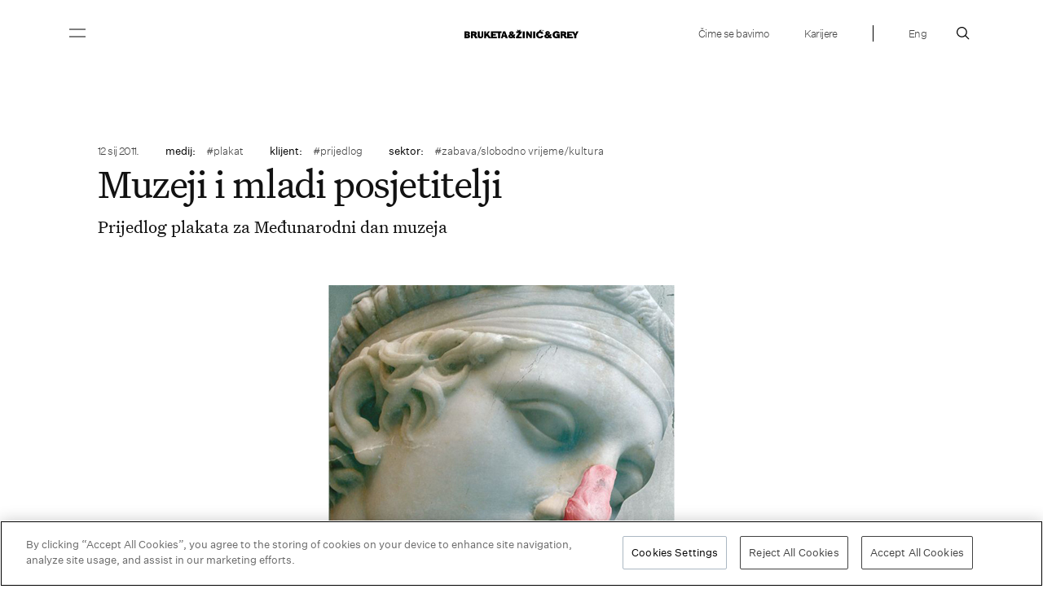

--- FILE ---
content_type: text/html; charset=UTF-8
request_url: https://bruketa-zinic.com/hr/2011/01/12/muzeji-i-mladi-posjetitelji/
body_size: 15588
content:
<!DOCTYPE html>
<html dir="ltr"  xmlns:fb="http://ogp.me/ns/fb#" xmlns:og="http://ogp.me/ns#" lang="hr" prefix="og: https://ogp.me/ns#">
<head>
	<meta charset="UTF-8" />
	<meta name="viewport" content="width=device-width, initial-scale=1, maximum-scale=1">
	<title>Muzeji i mladi posjetitelji | Bruketa&amp;Žinić&amp;Grey – full service advertising agency</title>
	<link rel="profile" href="https://gmpg.org/xfn/11" />
	<link rel="pingback" href="https://bruketa-zinic.com/xmlrpc.php" />
    	<script data-cfasync="false" data-no-defer="1" data-no-minify="1" data-no-optimize="1">var ewww_webp_supported=!1;function check_webp_feature(A,e){var w;e=void 0!==e?e:function(){},ewww_webp_supported?e(ewww_webp_supported):((w=new Image).onload=function(){ewww_webp_supported=0<w.width&&0<w.height,e&&e(ewww_webp_supported)},w.onerror=function(){e&&e(!1)},w.src="data:image/webp;base64,"+{alpha:"UklGRkoAAABXRUJQVlA4WAoAAAAQAAAAAAAAAAAAQUxQSAwAAAARBxAR/Q9ERP8DAABWUDggGAAAABQBAJ0BKgEAAQAAAP4AAA3AAP7mtQAAAA=="}[A])}check_webp_feature("alpha");</script><script data-cfasync="false" data-no-defer="1" data-no-minify="1" data-no-optimize="1">var Arrive=function(c,w){"use strict";if(c.MutationObserver&&"undefined"!=typeof HTMLElement){var r,a=0,u=(r=HTMLElement.prototype.matches||HTMLElement.prototype.webkitMatchesSelector||HTMLElement.prototype.mozMatchesSelector||HTMLElement.prototype.msMatchesSelector,{matchesSelector:function(e,t){return e instanceof HTMLElement&&r.call(e,t)},addMethod:function(e,t,r){var a=e[t];e[t]=function(){return r.length==arguments.length?r.apply(this,arguments):"function"==typeof a?a.apply(this,arguments):void 0}},callCallbacks:function(e,t){t&&t.options.onceOnly&&1==t.firedElems.length&&(e=[e[0]]);for(var r,a=0;r=e[a];a++)r&&r.callback&&r.callback.call(r.elem,r.elem);t&&t.options.onceOnly&&1==t.firedElems.length&&t.me.unbindEventWithSelectorAndCallback.call(t.target,t.selector,t.callback)},checkChildNodesRecursively:function(e,t,r,a){for(var i,n=0;i=e[n];n++)r(i,t,a)&&a.push({callback:t.callback,elem:i}),0<i.childNodes.length&&u.checkChildNodesRecursively(i.childNodes,t,r,a)},mergeArrays:function(e,t){var r,a={};for(r in e)e.hasOwnProperty(r)&&(a[r]=e[r]);for(r in t)t.hasOwnProperty(r)&&(a[r]=t[r]);return a},toElementsArray:function(e){return e=void 0!==e&&("number"!=typeof e.length||e===c)?[e]:e}}),e=(l.prototype.addEvent=function(e,t,r,a){a={target:e,selector:t,options:r,callback:a,firedElems:[]};return this._beforeAdding&&this._beforeAdding(a),this._eventsBucket.push(a),a},l.prototype.removeEvent=function(e){for(var t,r=this._eventsBucket.length-1;t=this._eventsBucket[r];r--)e(t)&&(this._beforeRemoving&&this._beforeRemoving(t),(t=this._eventsBucket.splice(r,1))&&t.length&&(t[0].callback=null))},l.prototype.beforeAdding=function(e){this._beforeAdding=e},l.prototype.beforeRemoving=function(e){this._beforeRemoving=e},l),t=function(i,n){var o=new e,l=this,s={fireOnAttributesModification:!1};return o.beforeAdding(function(t){var e=t.target;e!==c.document&&e!==c||(e=document.getElementsByTagName("html")[0]);var r=new MutationObserver(function(e){n.call(this,e,t)}),a=i(t.options);r.observe(e,a),t.observer=r,t.me=l}),o.beforeRemoving(function(e){e.observer.disconnect()}),this.bindEvent=function(e,t,r){t=u.mergeArrays(s,t);for(var a=u.toElementsArray(this),i=0;i<a.length;i++)o.addEvent(a[i],e,t,r)},this.unbindEvent=function(){var r=u.toElementsArray(this);o.removeEvent(function(e){for(var t=0;t<r.length;t++)if(this===w||e.target===r[t])return!0;return!1})},this.unbindEventWithSelectorOrCallback=function(r){var a=u.toElementsArray(this),i=r,e="function"==typeof r?function(e){for(var t=0;t<a.length;t++)if((this===w||e.target===a[t])&&e.callback===i)return!0;return!1}:function(e){for(var t=0;t<a.length;t++)if((this===w||e.target===a[t])&&e.selector===r)return!0;return!1};o.removeEvent(e)},this.unbindEventWithSelectorAndCallback=function(r,a){var i=u.toElementsArray(this);o.removeEvent(function(e){for(var t=0;t<i.length;t++)if((this===w||e.target===i[t])&&e.selector===r&&e.callback===a)return!0;return!1})},this},i=new function(){var s={fireOnAttributesModification:!1,onceOnly:!1,existing:!1};function n(e,t,r){return!(!u.matchesSelector(e,t.selector)||(e._id===w&&(e._id=a++),-1!=t.firedElems.indexOf(e._id)))&&(t.firedElems.push(e._id),!0)}var c=(i=new t(function(e){var t={attributes:!1,childList:!0,subtree:!0};return e.fireOnAttributesModification&&(t.attributes=!0),t},function(e,i){e.forEach(function(e){var t=e.addedNodes,r=e.target,a=[];null!==t&&0<t.length?u.checkChildNodesRecursively(t,i,n,a):"attributes"===e.type&&n(r,i)&&a.push({callback:i.callback,elem:r}),u.callCallbacks(a,i)})})).bindEvent;return i.bindEvent=function(e,t,r){t=void 0===r?(r=t,s):u.mergeArrays(s,t);var a=u.toElementsArray(this);if(t.existing){for(var i=[],n=0;n<a.length;n++)for(var o=a[n].querySelectorAll(e),l=0;l<o.length;l++)i.push({callback:r,elem:o[l]});if(t.onceOnly&&i.length)return r.call(i[0].elem,i[0].elem);setTimeout(u.callCallbacks,1,i)}c.call(this,e,t,r)},i},o=new function(){var a={};function i(e,t){return u.matchesSelector(e,t.selector)}var n=(o=new t(function(){return{childList:!0,subtree:!0}},function(e,r){e.forEach(function(e){var t=e.removedNodes,e=[];null!==t&&0<t.length&&u.checkChildNodesRecursively(t,r,i,e),u.callCallbacks(e,r)})})).bindEvent;return o.bindEvent=function(e,t,r){t=void 0===r?(r=t,a):u.mergeArrays(a,t),n.call(this,e,t,r)},o};d(HTMLElement.prototype),d(NodeList.prototype),d(HTMLCollection.prototype),d(HTMLDocument.prototype),d(Window.prototype);var n={};return s(i,n,"unbindAllArrive"),s(o,n,"unbindAllLeave"),n}function l(){this._eventsBucket=[],this._beforeAdding=null,this._beforeRemoving=null}function s(e,t,r){u.addMethod(t,r,e.unbindEvent),u.addMethod(t,r,e.unbindEventWithSelectorOrCallback),u.addMethod(t,r,e.unbindEventWithSelectorAndCallback)}function d(e){e.arrive=i.bindEvent,s(i,e,"unbindArrive"),e.leave=o.bindEvent,s(o,e,"unbindLeave")}}(window,void 0),ewww_webp_supported=!1;function check_webp_feature(e,t){var r;ewww_webp_supported?t(ewww_webp_supported):((r=new Image).onload=function(){ewww_webp_supported=0<r.width&&0<r.height,t(ewww_webp_supported)},r.onerror=function(){t(!1)},r.src="data:image/webp;base64,"+{alpha:"UklGRkoAAABXRUJQVlA4WAoAAAAQAAAAAAAAAAAAQUxQSAwAAAARBxAR/Q9ERP8DAABWUDggGAAAABQBAJ0BKgEAAQAAAP4AAA3AAP7mtQAAAA==",animation:"UklGRlIAAABXRUJQVlA4WAoAAAASAAAAAAAAAAAAQU5JTQYAAAD/////AABBTk1GJgAAAAAAAAAAAAAAAAAAAGQAAABWUDhMDQAAAC8AAAAQBxAREYiI/gcA"}[e])}function ewwwLoadImages(e){if(e){for(var t=document.querySelectorAll(".batch-image img, .image-wrapper a, .ngg-pro-masonry-item a, .ngg-galleria-offscreen-seo-wrapper a"),r=0,a=t.length;r<a;r++)ewwwAttr(t[r],"data-src",t[r].getAttribute("data-webp")),ewwwAttr(t[r],"data-thumbnail",t[r].getAttribute("data-webp-thumbnail"));for(var i=document.querySelectorAll("div.woocommerce-product-gallery__image"),r=0,a=i.length;r<a;r++)ewwwAttr(i[r],"data-thumb",i[r].getAttribute("data-webp-thumb"))}for(var n=document.querySelectorAll("video"),r=0,a=n.length;r<a;r++)ewwwAttr(n[r],"poster",e?n[r].getAttribute("data-poster-webp"):n[r].getAttribute("data-poster-image"));for(var o,l=document.querySelectorAll("img.ewww_webp_lazy_load"),r=0,a=l.length;r<a;r++)e&&(ewwwAttr(l[r],"data-lazy-srcset",l[r].getAttribute("data-lazy-srcset-webp")),ewwwAttr(l[r],"data-srcset",l[r].getAttribute("data-srcset-webp")),ewwwAttr(l[r],"data-lazy-src",l[r].getAttribute("data-lazy-src-webp")),ewwwAttr(l[r],"data-src",l[r].getAttribute("data-src-webp")),ewwwAttr(l[r],"data-orig-file",l[r].getAttribute("data-webp-orig-file")),ewwwAttr(l[r],"data-medium-file",l[r].getAttribute("data-webp-medium-file")),ewwwAttr(l[r],"data-large-file",l[r].getAttribute("data-webp-large-file")),null!=(o=l[r].getAttribute("srcset"))&&!1!==o&&o.includes("R0lGOD")&&ewwwAttr(l[r],"src",l[r].getAttribute("data-lazy-src-webp"))),l[r].className=l[r].className.replace(/\bewww_webp_lazy_load\b/,"");for(var s=document.querySelectorAll(".ewww_webp"),r=0,a=s.length;r<a;r++)e?(ewwwAttr(s[r],"srcset",s[r].getAttribute("data-srcset-webp")),ewwwAttr(s[r],"src",s[r].getAttribute("data-src-webp")),ewwwAttr(s[r],"data-orig-file",s[r].getAttribute("data-webp-orig-file")),ewwwAttr(s[r],"data-medium-file",s[r].getAttribute("data-webp-medium-file")),ewwwAttr(s[r],"data-large-file",s[r].getAttribute("data-webp-large-file")),ewwwAttr(s[r],"data-large_image",s[r].getAttribute("data-webp-large_image")),ewwwAttr(s[r],"data-src",s[r].getAttribute("data-webp-src"))):(ewwwAttr(s[r],"srcset",s[r].getAttribute("data-srcset-img")),ewwwAttr(s[r],"src",s[r].getAttribute("data-src-img"))),s[r].className=s[r].className.replace(/\bewww_webp\b/,"ewww_webp_loaded");window.jQuery&&jQuery.fn.isotope&&jQuery.fn.imagesLoaded&&(jQuery(".fusion-posts-container-infinite").imagesLoaded(function(){jQuery(".fusion-posts-container-infinite").hasClass("isotope")&&jQuery(".fusion-posts-container-infinite").isotope()}),jQuery(".fusion-portfolio:not(.fusion-recent-works) .fusion-portfolio-wrapper").imagesLoaded(function(){jQuery(".fusion-portfolio:not(.fusion-recent-works) .fusion-portfolio-wrapper").isotope()}))}function ewwwWebPInit(e){ewwwLoadImages(e),ewwwNggLoadGalleries(e),document.arrive(".ewww_webp",function(){ewwwLoadImages(e)}),document.arrive(".ewww_webp_lazy_load",function(){ewwwLoadImages(e)}),document.arrive("videos",function(){ewwwLoadImages(e)}),"loading"==document.readyState?document.addEventListener("DOMContentLoaded",ewwwJSONParserInit):("undefined"!=typeof galleries&&ewwwNggParseGalleries(e),ewwwWooParseVariations(e))}function ewwwAttr(e,t,r){null!=r&&!1!==r&&e.setAttribute(t,r)}function ewwwJSONParserInit(){"undefined"!=typeof galleries&&check_webp_feature("alpha",ewwwNggParseGalleries),check_webp_feature("alpha",ewwwWooParseVariations)}function ewwwWooParseVariations(e){if(e)for(var t=document.querySelectorAll("form.variations_form"),r=0,a=t.length;r<a;r++){var i=t[r].getAttribute("data-product_variations"),n=!1;try{for(var o in i=JSON.parse(i))void 0!==i[o]&&void 0!==i[o].image&&(void 0!==i[o].image.src_webp&&(i[o].image.src=i[o].image.src_webp,n=!0),void 0!==i[o].image.srcset_webp&&(i[o].image.srcset=i[o].image.srcset_webp,n=!0),void 0!==i[o].image.full_src_webp&&(i[o].image.full_src=i[o].image.full_src_webp,n=!0),void 0!==i[o].image.gallery_thumbnail_src_webp&&(i[o].image.gallery_thumbnail_src=i[o].image.gallery_thumbnail_src_webp,n=!0),void 0!==i[o].image.thumb_src_webp&&(i[o].image.thumb_src=i[o].image.thumb_src_webp,n=!0));n&&ewwwAttr(t[r],"data-product_variations",JSON.stringify(i))}catch(e){}}}function ewwwNggParseGalleries(e){if(e)for(var t in galleries){var r=galleries[t];galleries[t].images_list=ewwwNggParseImageList(r.images_list)}}function ewwwNggLoadGalleries(e){e&&document.addEventListener("ngg.galleria.themeadded",function(e,t){window.ngg_galleria._create_backup=window.ngg_galleria.create,window.ngg_galleria.create=function(e,t){var r=$(e).data("id");return galleries["gallery_"+r].images_list=ewwwNggParseImageList(galleries["gallery_"+r].images_list),window.ngg_galleria._create_backup(e,t)}})}function ewwwNggParseImageList(e){for(var t in e){var r=e[t];if(void 0!==r["image-webp"]&&(e[t].image=r["image-webp"],delete e[t]["image-webp"]),void 0!==r["thumb-webp"]&&(e[t].thumb=r["thumb-webp"],delete e[t]["thumb-webp"]),void 0!==r.full_image_webp&&(e[t].full_image=r.full_image_webp,delete e[t].full_image_webp),void 0!==r.srcsets)for(var a in r.srcsets)nggSrcset=r.srcsets[a],void 0!==r.srcsets[a+"-webp"]&&(e[t].srcsets[a]=r.srcsets[a+"-webp"],delete e[t].srcsets[a+"-webp"]);if(void 0!==r.full_srcsets)for(var i in r.full_srcsets)nggFSrcset=r.full_srcsets[i],void 0!==r.full_srcsets[i+"-webp"]&&(e[t].full_srcsets[i]=r.full_srcsets[i+"-webp"],delete e[t].full_srcsets[i+"-webp"])}return e}check_webp_feature("alpha",ewwwWebPInit);</script>
		<!-- All in One SEO 4.9.1.1 - aioseo.com -->
	<meta name="description" content="Prijedlog plakata za Međunarodni dan muzeja" />
	<meta name="robots" content="max-image-preview:large" />
	<meta name="author" content="Bruketa&amp;Žinić"/>
	<link rel="canonical" href="https://bruketa-zinic.com/hr/2011/01/12/muzeji-i-mladi-posjetitelji/" />
	<meta name="generator" content="All in One SEO (AIOSEO) 4.9.1.1" />
		<meta property="og:locale" content="hr_HR" />
		<meta property="og:site_name" content="Bruketa&amp;Žinić&amp;Grey – full service advertising agency | The agency is a Brand, Product &amp; Retail Design Hub and Digital Shopper Hub for Grey network" />
		<meta property="og:type" content="article" />
		<meta property="og:title" content="Muzeji i mladi posjetitelji | Bruketa&amp;Žinić&amp;Grey – full service advertising agency" />
		<meta property="og:description" content="Prijedlog plakata za Međunarodni dan muzeja" />
		<meta property="og:url" content="https://bruketa-zinic.com/hr/2011/01/12/muzeji-i-mladi-posjetitelji/" />
		<meta property="article:published_time" content="2011-01-12T13:00:40+00:00" />
		<meta property="article:modified_time" content="2022-12-09T13:08:50+00:00" />
		<meta name="twitter:card" content="summary" />
		<meta name="twitter:title" content="Muzeji i mladi posjetitelji | Bruketa&amp;Žinić&amp;Grey – full service advertising agency" />
		<meta name="twitter:description" content="Prijedlog plakata za Međunarodni dan muzeja" />
		<script type="application/ld+json" class="aioseo-schema">
			{"@context":"https:\/\/schema.org","@graph":[{"@type":"Article","@id":"https:\/\/bruketa-zinic.com\/hr\/2011\/01\/12\/muzeji-i-mladi-posjetitelji\/#article","name":"Muzeji i mladi posjetitelji | Bruketa&\u017dini\u0107&Grey \u2013 full service advertising agency","headline":"Muzeji i mladi posjetitelji","author":{"@id":"https:\/\/bruketa-zinic.com\/hr\/author\/bruketa-zinic\/#author"},"publisher":{"@id":"https:\/\/bruketa-zinic.com\/#organization"},"image":{"@type":"ImageObject","url":"https:\/\/bruketa-zinic.com\/wp-content\/uploads\/2010\/10\/museum_and_young_visitors_obr.jpg","width":640,"height":600},"datePublished":"2011-01-12T15:00:40+01:00","dateModified":"2022-12-09T14:08:50+01:00","inLanguage":"hr","mainEntityOfPage":{"@id":"https:\/\/bruketa-zinic.com\/hr\/2011\/01\/12\/muzeji-i-mladi-posjetitelji\/#webpage"},"isPartOf":{"@id":"https:\/\/bruketa-zinic.com\/hr\/2011\/01\/12\/muzeji-i-mladi-posjetitelji\/#webpage"},"articleSection":"Hrv, pll_60910186c35b7, plakat, zabava\/slobodno vrijeme\/kultura, prijedlog"},{"@type":"BreadcrumbList","@id":"https:\/\/bruketa-zinic.com\/hr\/2011\/01\/12\/muzeji-i-mladi-posjetitelji\/#breadcrumblist","itemListElement":[{"@type":"ListItem","@id":"https:\/\/bruketa-zinic.com#listItem","position":1,"name":"Home","item":"https:\/\/bruketa-zinic.com","nextItem":{"@type":"ListItem","@id":"https:\/\/bruketa-zinic.com\/hr\/media\/plakat\/#listItem","name":"plakat"}},{"@type":"ListItem","@id":"https:\/\/bruketa-zinic.com\/hr\/media\/plakat\/#listItem","position":2,"name":"plakat","item":"https:\/\/bruketa-zinic.com\/hr\/media\/plakat\/","nextItem":{"@type":"ListItem","@id":"https:\/\/bruketa-zinic.com\/hr\/2011\/01\/12\/muzeji-i-mladi-posjetitelji\/#listItem","name":"Muzeji i mladi posjetitelji"},"previousItem":{"@type":"ListItem","@id":"https:\/\/bruketa-zinic.com#listItem","name":"Home"}},{"@type":"ListItem","@id":"https:\/\/bruketa-zinic.com\/hr\/2011\/01\/12\/muzeji-i-mladi-posjetitelji\/#listItem","position":3,"name":"Muzeji i mladi posjetitelji","previousItem":{"@type":"ListItem","@id":"https:\/\/bruketa-zinic.com\/hr\/media\/plakat\/#listItem","name":"plakat"}}]},{"@type":"Organization","@id":"https:\/\/bruketa-zinic.com\/#organization","name":"Bruketa&\u017dini\u0107&Grey \u2013 full service advertising agency","description":"The agency is a Brand, Product & Retail Design Hub and Digital Shopper Hub for Grey network","url":"https:\/\/bruketa-zinic.com\/"},{"@type":"Person","@id":"https:\/\/bruketa-zinic.com\/hr\/author\/bruketa-zinic\/#author","url":"https:\/\/bruketa-zinic.com\/hr\/author\/bruketa-zinic\/","name":"Bruketa&amp;\u017dini\u0107"},{"@type":"WebPage","@id":"https:\/\/bruketa-zinic.com\/hr\/2011\/01\/12\/muzeji-i-mladi-posjetitelji\/#webpage","url":"https:\/\/bruketa-zinic.com\/hr\/2011\/01\/12\/muzeji-i-mladi-posjetitelji\/","name":"Muzeji i mladi posjetitelji | Bruketa&\u017dini\u0107&Grey \u2013 full service advertising agency","description":"Prijedlog plakata za Me\u0111unarodni dan muzeja","inLanguage":"hr","isPartOf":{"@id":"https:\/\/bruketa-zinic.com\/#website"},"breadcrumb":{"@id":"https:\/\/bruketa-zinic.com\/hr\/2011\/01\/12\/muzeji-i-mladi-posjetitelji\/#breadcrumblist"},"author":{"@id":"https:\/\/bruketa-zinic.com\/hr\/author\/bruketa-zinic\/#author"},"creator":{"@id":"https:\/\/bruketa-zinic.com\/hr\/author\/bruketa-zinic\/#author"},"image":{"@type":"ImageObject","url":"https:\/\/bruketa-zinic.com\/wp-content\/uploads\/2010\/10\/museum_and_young_visitors_obr.jpg","@id":"https:\/\/bruketa-zinic.com\/hr\/2011\/01\/12\/muzeji-i-mladi-posjetitelji\/#mainImage","width":640,"height":600},"primaryImageOfPage":{"@id":"https:\/\/bruketa-zinic.com\/hr\/2011\/01\/12\/muzeji-i-mladi-posjetitelji\/#mainImage"},"datePublished":"2011-01-12T15:00:40+01:00","dateModified":"2022-12-09T14:08:50+01:00"},{"@type":"WebSite","@id":"https:\/\/bruketa-zinic.com\/#website","url":"https:\/\/bruketa-zinic.com\/","name":"Bruketa&\u017dini\u0107&Grey \u2013 full service advertising agency","description":"The agency is a Brand, Product & Retail Design Hub and Digital Shopper Hub for Grey network","inLanguage":"hr","publisher":{"@id":"https:\/\/bruketa-zinic.com\/#organization"}}]}
		</script>
		<!-- All in One SEO -->

<link rel="alternate" href="https://bruketa-zinic.com/2011/01/15/museums-and-young-visitors/" hreflang="en" />
<link rel="alternate" href="https://bruketa-zinic.com/hr/2011/01/12/muzeji-i-mladi-posjetitelji/" hreflang="hr" />
<link rel="alternate" type="application/rss+xml" title="Bruketa&amp;Žinić&amp;Grey – full service advertising agency &raquo; Muzeji i mladi posjetitelji Kanal komentara" href="https://bruketa-zinic.com/hr/2011/01/12/muzeji-i-mladi-posjetitelji/feed/" />
<link rel="alternate" title="oEmbed (JSON)" type="application/json+oembed" href="https://bruketa-zinic.com/wp-json/oembed/1.0/embed?url=https%3A%2F%2Fbruketa-zinic.com%2Fhr%2F2011%2F01%2F12%2Fmuzeji-i-mladi-posjetitelji%2F&#038;lang=hr" />
<link rel="alternate" title="oEmbed (XML)" type="text/xml+oembed" href="https://bruketa-zinic.com/wp-json/oembed/1.0/embed?url=https%3A%2F%2Fbruketa-zinic.com%2Fhr%2F2011%2F01%2F12%2Fmuzeji-i-mladi-posjetitelji%2F&#038;format=xml&#038;lang=hr" />
<style id='wp-img-auto-sizes-contain-inline-css' type='text/css'>
img:is([sizes=auto i],[sizes^="auto," i]){contain-intrinsic-size:3000px 1500px}
/*# sourceURL=wp-img-auto-sizes-contain-inline-css */
</style>
<style id='wp-block-library-inline-css' type='text/css'>
:root{--wp-block-synced-color:#7a00df;--wp-block-synced-color--rgb:122,0,223;--wp-bound-block-color:var(--wp-block-synced-color);--wp-editor-canvas-background:#ddd;--wp-admin-theme-color:#007cba;--wp-admin-theme-color--rgb:0,124,186;--wp-admin-theme-color-darker-10:#006ba1;--wp-admin-theme-color-darker-10--rgb:0,107,160.5;--wp-admin-theme-color-darker-20:#005a87;--wp-admin-theme-color-darker-20--rgb:0,90,135;--wp-admin-border-width-focus:2px}@media (min-resolution:192dpi){:root{--wp-admin-border-width-focus:1.5px}}.wp-element-button{cursor:pointer}:root .has-very-light-gray-background-color{background-color:#eee}:root .has-very-dark-gray-background-color{background-color:#313131}:root .has-very-light-gray-color{color:#eee}:root .has-very-dark-gray-color{color:#313131}:root .has-vivid-green-cyan-to-vivid-cyan-blue-gradient-background{background:linear-gradient(135deg,#00d084,#0693e3)}:root .has-purple-crush-gradient-background{background:linear-gradient(135deg,#34e2e4,#4721fb 50%,#ab1dfe)}:root .has-hazy-dawn-gradient-background{background:linear-gradient(135deg,#faaca8,#dad0ec)}:root .has-subdued-olive-gradient-background{background:linear-gradient(135deg,#fafae1,#67a671)}:root .has-atomic-cream-gradient-background{background:linear-gradient(135deg,#fdd79a,#004a59)}:root .has-nightshade-gradient-background{background:linear-gradient(135deg,#330968,#31cdcf)}:root .has-midnight-gradient-background{background:linear-gradient(135deg,#020381,#2874fc)}:root{--wp--preset--font-size--normal:16px;--wp--preset--font-size--huge:42px}.has-regular-font-size{font-size:1em}.has-larger-font-size{font-size:2.625em}.has-normal-font-size{font-size:var(--wp--preset--font-size--normal)}.has-huge-font-size{font-size:var(--wp--preset--font-size--huge)}.has-text-align-center{text-align:center}.has-text-align-left{text-align:left}.has-text-align-right{text-align:right}.has-fit-text{white-space:nowrap!important}#end-resizable-editor-section{display:none}.aligncenter{clear:both}.items-justified-left{justify-content:flex-start}.items-justified-center{justify-content:center}.items-justified-right{justify-content:flex-end}.items-justified-space-between{justify-content:space-between}.screen-reader-text{border:0;clip-path:inset(50%);height:1px;margin:-1px;overflow:hidden;padding:0;position:absolute;width:1px;word-wrap:normal!important}.screen-reader-text:focus{background-color:#ddd;clip-path:none;color:#444;display:block;font-size:1em;height:auto;left:5px;line-height:normal;padding:15px 23px 14px;text-decoration:none;top:5px;width:auto;z-index:100000}html :where(.has-border-color){border-style:solid}html :where([style*=border-top-color]){border-top-style:solid}html :where([style*=border-right-color]){border-right-style:solid}html :where([style*=border-bottom-color]){border-bottom-style:solid}html :where([style*=border-left-color]){border-left-style:solid}html :where([style*=border-width]){border-style:solid}html :where([style*=border-top-width]){border-top-style:solid}html :where([style*=border-right-width]){border-right-style:solid}html :where([style*=border-bottom-width]){border-bottom-style:solid}html :where([style*=border-left-width]){border-left-style:solid}html :where(img[class*=wp-image-]){height:auto;max-width:100%}:where(figure){margin:0 0 1em}html :where(.is-position-sticky){--wp-admin--admin-bar--position-offset:var(--wp-admin--admin-bar--height,0px)}@media screen and (max-width:600px){html :where(.is-position-sticky){--wp-admin--admin-bar--position-offset:0px}}

/*# sourceURL=wp-block-library-inline-css */
</style><style id='global-styles-inline-css' type='text/css'>
:root{--wp--preset--aspect-ratio--square: 1;--wp--preset--aspect-ratio--4-3: 4/3;--wp--preset--aspect-ratio--3-4: 3/4;--wp--preset--aspect-ratio--3-2: 3/2;--wp--preset--aspect-ratio--2-3: 2/3;--wp--preset--aspect-ratio--16-9: 16/9;--wp--preset--aspect-ratio--9-16: 9/16;--wp--preset--color--black: #000000;--wp--preset--color--cyan-bluish-gray: #abb8c3;--wp--preset--color--white: #ffffff;--wp--preset--color--pale-pink: #f78da7;--wp--preset--color--vivid-red: #cf2e2e;--wp--preset--color--luminous-vivid-orange: #ff6900;--wp--preset--color--luminous-vivid-amber: #fcb900;--wp--preset--color--light-green-cyan: #7bdcb5;--wp--preset--color--vivid-green-cyan: #00d084;--wp--preset--color--pale-cyan-blue: #8ed1fc;--wp--preset--color--vivid-cyan-blue: #0693e3;--wp--preset--color--vivid-purple: #9b51e0;--wp--preset--gradient--vivid-cyan-blue-to-vivid-purple: linear-gradient(135deg,rgb(6,147,227) 0%,rgb(155,81,224) 100%);--wp--preset--gradient--light-green-cyan-to-vivid-green-cyan: linear-gradient(135deg,rgb(122,220,180) 0%,rgb(0,208,130) 100%);--wp--preset--gradient--luminous-vivid-amber-to-luminous-vivid-orange: linear-gradient(135deg,rgb(252,185,0) 0%,rgb(255,105,0) 100%);--wp--preset--gradient--luminous-vivid-orange-to-vivid-red: linear-gradient(135deg,rgb(255,105,0) 0%,rgb(207,46,46) 100%);--wp--preset--gradient--very-light-gray-to-cyan-bluish-gray: linear-gradient(135deg,rgb(238,238,238) 0%,rgb(169,184,195) 100%);--wp--preset--gradient--cool-to-warm-spectrum: linear-gradient(135deg,rgb(74,234,220) 0%,rgb(151,120,209) 20%,rgb(207,42,186) 40%,rgb(238,44,130) 60%,rgb(251,105,98) 80%,rgb(254,248,76) 100%);--wp--preset--gradient--blush-light-purple: linear-gradient(135deg,rgb(255,206,236) 0%,rgb(152,150,240) 100%);--wp--preset--gradient--blush-bordeaux: linear-gradient(135deg,rgb(254,205,165) 0%,rgb(254,45,45) 50%,rgb(107,0,62) 100%);--wp--preset--gradient--luminous-dusk: linear-gradient(135deg,rgb(255,203,112) 0%,rgb(199,81,192) 50%,rgb(65,88,208) 100%);--wp--preset--gradient--pale-ocean: linear-gradient(135deg,rgb(255,245,203) 0%,rgb(182,227,212) 50%,rgb(51,167,181) 100%);--wp--preset--gradient--electric-grass: linear-gradient(135deg,rgb(202,248,128) 0%,rgb(113,206,126) 100%);--wp--preset--gradient--midnight: linear-gradient(135deg,rgb(2,3,129) 0%,rgb(40,116,252) 100%);--wp--preset--font-size--small: 13px;--wp--preset--font-size--medium: 20px;--wp--preset--font-size--large: 36px;--wp--preset--font-size--x-large: 42px;--wp--preset--spacing--20: 0.44rem;--wp--preset--spacing--30: 0.67rem;--wp--preset--spacing--40: 1rem;--wp--preset--spacing--50: 1.5rem;--wp--preset--spacing--60: 2.25rem;--wp--preset--spacing--70: 3.38rem;--wp--preset--spacing--80: 5.06rem;--wp--preset--shadow--natural: 6px 6px 9px rgba(0, 0, 0, 0.2);--wp--preset--shadow--deep: 12px 12px 50px rgba(0, 0, 0, 0.4);--wp--preset--shadow--sharp: 6px 6px 0px rgba(0, 0, 0, 0.2);--wp--preset--shadow--outlined: 6px 6px 0px -3px rgb(255, 255, 255), 6px 6px rgb(0, 0, 0);--wp--preset--shadow--crisp: 6px 6px 0px rgb(0, 0, 0);}:where(.is-layout-flex){gap: 0.5em;}:where(.is-layout-grid){gap: 0.5em;}body .is-layout-flex{display: flex;}.is-layout-flex{flex-wrap: wrap;align-items: center;}.is-layout-flex > :is(*, div){margin: 0;}body .is-layout-grid{display: grid;}.is-layout-grid > :is(*, div){margin: 0;}:where(.wp-block-columns.is-layout-flex){gap: 2em;}:where(.wp-block-columns.is-layout-grid){gap: 2em;}:where(.wp-block-post-template.is-layout-flex){gap: 1.25em;}:where(.wp-block-post-template.is-layout-grid){gap: 1.25em;}.has-black-color{color: var(--wp--preset--color--black) !important;}.has-cyan-bluish-gray-color{color: var(--wp--preset--color--cyan-bluish-gray) !important;}.has-white-color{color: var(--wp--preset--color--white) !important;}.has-pale-pink-color{color: var(--wp--preset--color--pale-pink) !important;}.has-vivid-red-color{color: var(--wp--preset--color--vivid-red) !important;}.has-luminous-vivid-orange-color{color: var(--wp--preset--color--luminous-vivid-orange) !important;}.has-luminous-vivid-amber-color{color: var(--wp--preset--color--luminous-vivid-amber) !important;}.has-light-green-cyan-color{color: var(--wp--preset--color--light-green-cyan) !important;}.has-vivid-green-cyan-color{color: var(--wp--preset--color--vivid-green-cyan) !important;}.has-pale-cyan-blue-color{color: var(--wp--preset--color--pale-cyan-blue) !important;}.has-vivid-cyan-blue-color{color: var(--wp--preset--color--vivid-cyan-blue) !important;}.has-vivid-purple-color{color: var(--wp--preset--color--vivid-purple) !important;}.has-black-background-color{background-color: var(--wp--preset--color--black) !important;}.has-cyan-bluish-gray-background-color{background-color: var(--wp--preset--color--cyan-bluish-gray) !important;}.has-white-background-color{background-color: var(--wp--preset--color--white) !important;}.has-pale-pink-background-color{background-color: var(--wp--preset--color--pale-pink) !important;}.has-vivid-red-background-color{background-color: var(--wp--preset--color--vivid-red) !important;}.has-luminous-vivid-orange-background-color{background-color: var(--wp--preset--color--luminous-vivid-orange) !important;}.has-luminous-vivid-amber-background-color{background-color: var(--wp--preset--color--luminous-vivid-amber) !important;}.has-light-green-cyan-background-color{background-color: var(--wp--preset--color--light-green-cyan) !important;}.has-vivid-green-cyan-background-color{background-color: var(--wp--preset--color--vivid-green-cyan) !important;}.has-pale-cyan-blue-background-color{background-color: var(--wp--preset--color--pale-cyan-blue) !important;}.has-vivid-cyan-blue-background-color{background-color: var(--wp--preset--color--vivid-cyan-blue) !important;}.has-vivid-purple-background-color{background-color: var(--wp--preset--color--vivid-purple) !important;}.has-black-border-color{border-color: var(--wp--preset--color--black) !important;}.has-cyan-bluish-gray-border-color{border-color: var(--wp--preset--color--cyan-bluish-gray) !important;}.has-white-border-color{border-color: var(--wp--preset--color--white) !important;}.has-pale-pink-border-color{border-color: var(--wp--preset--color--pale-pink) !important;}.has-vivid-red-border-color{border-color: var(--wp--preset--color--vivid-red) !important;}.has-luminous-vivid-orange-border-color{border-color: var(--wp--preset--color--luminous-vivid-orange) !important;}.has-luminous-vivid-amber-border-color{border-color: var(--wp--preset--color--luminous-vivid-amber) !important;}.has-light-green-cyan-border-color{border-color: var(--wp--preset--color--light-green-cyan) !important;}.has-vivid-green-cyan-border-color{border-color: var(--wp--preset--color--vivid-green-cyan) !important;}.has-pale-cyan-blue-border-color{border-color: var(--wp--preset--color--pale-cyan-blue) !important;}.has-vivid-cyan-blue-border-color{border-color: var(--wp--preset--color--vivid-cyan-blue) !important;}.has-vivid-purple-border-color{border-color: var(--wp--preset--color--vivid-purple) !important;}.has-vivid-cyan-blue-to-vivid-purple-gradient-background{background: var(--wp--preset--gradient--vivid-cyan-blue-to-vivid-purple) !important;}.has-light-green-cyan-to-vivid-green-cyan-gradient-background{background: var(--wp--preset--gradient--light-green-cyan-to-vivid-green-cyan) !important;}.has-luminous-vivid-amber-to-luminous-vivid-orange-gradient-background{background: var(--wp--preset--gradient--luminous-vivid-amber-to-luminous-vivid-orange) !important;}.has-luminous-vivid-orange-to-vivid-red-gradient-background{background: var(--wp--preset--gradient--luminous-vivid-orange-to-vivid-red) !important;}.has-very-light-gray-to-cyan-bluish-gray-gradient-background{background: var(--wp--preset--gradient--very-light-gray-to-cyan-bluish-gray) !important;}.has-cool-to-warm-spectrum-gradient-background{background: var(--wp--preset--gradient--cool-to-warm-spectrum) !important;}.has-blush-light-purple-gradient-background{background: var(--wp--preset--gradient--blush-light-purple) !important;}.has-blush-bordeaux-gradient-background{background: var(--wp--preset--gradient--blush-bordeaux) !important;}.has-luminous-dusk-gradient-background{background: var(--wp--preset--gradient--luminous-dusk) !important;}.has-pale-ocean-gradient-background{background: var(--wp--preset--gradient--pale-ocean) !important;}.has-electric-grass-gradient-background{background: var(--wp--preset--gradient--electric-grass) !important;}.has-midnight-gradient-background{background: var(--wp--preset--gradient--midnight) !important;}.has-small-font-size{font-size: var(--wp--preset--font-size--small) !important;}.has-medium-font-size{font-size: var(--wp--preset--font-size--medium) !important;}.has-large-font-size{font-size: var(--wp--preset--font-size--large) !important;}.has-x-large-font-size{font-size: var(--wp--preset--font-size--x-large) !important;}
/*# sourceURL=global-styles-inline-css */
</style>

<style id='classic-theme-styles-inline-css' type='text/css'>
/*! This file is auto-generated */
.wp-block-button__link{color:#fff;background-color:#32373c;border-radius:9999px;box-shadow:none;text-decoration:none;padding:calc(.667em + 2px) calc(1.333em + 2px);font-size:1.125em}.wp-block-file__button{background:#32373c;color:#fff;text-decoration:none}
/*# sourceURL=/wp-includes/css/classic-themes.min.css */
</style>
<link rel="preload" as="style" onload="this.onload=null;this.rel='stylesheet'" id="wp-pagenavi" href="https://bruketa-zinic.com/wp-content/plugins/wp-pagenavi/pagenavi-css.css?ver=2.70" type="text/css" media="all" />
<link rel="preload" as="style" onload="this.onload=null;this.rel='stylesheet'" id="dashicons" href="https://bruketa-zinic.com/wp-includes/css/dashicons.min.css?ver=6.9" type="text/css" media="all" />
<link rel="preload" as="style" onload="this.onload=null;this.rel='stylesheet'" id="flick" href="https://bruketa-zinic.com/wp-content/plugins/mailchimp/assets/css/flick/flick.css?ver=2.0.0" type="text/css" media="all" />
<link rel="preload" as="style" onload="this.onload=null;this.rel='stylesheet'" id="mailchimp_sf_main_css" href="https://bruketa-zinic.com/wp-content/plugins/mailchimp/assets/css/frontend.css?ver=2.0.0" type="text/css" media="all" />
<link rel='stylesheet' id='bzg-css-css' href='https://bruketa-zinic.com/wp-content/themes/bzg/style.css?ver=1.05' type='text/css' media='all' />
<link rel="preload" as="style" onload="this.onload=null;this.rel='stylesheet'" id="bzg-font" href="https://bruketa-zinic.com/wp-content/themes/bzg/fonts/untitled/stylesheet.css?ver=1.02" type="text/css" media="all" />
<script type="text/javascript" src="https://bruketa-zinic.com/wp-includes/js/jquery/jquery.min.js?ver=3.7.1" id="jquery-core-js"></script>
<script type="text/javascript" defer src="https://bruketa-zinic.com/wp-includes/js/jquery/jquery-migrate.min.js?ver=3.4.1" id="jquery-migrate-js"></script>
<link rel="https://api.w.org/" href="https://bruketa-zinic.com/wp-json/" /><link rel="alternate" title="JSON" type="application/json" href="https://bruketa-zinic.com/wp-json/wp/v2/posts/4526" /><link rel="EditURI" type="application/rsd+xml" title="RSD" href="https://bruketa-zinic.com/xmlrpc.php?rsd" />
<meta name="generator" content="WordPress 6.9" />
<link rel='shortlink' href='https://bruketa-zinic.com/?p=4526' />
<meta property='og:type' content='article' />
<meta property='og:title' content='Muzeji i mladi posjetitelji' />
<meta property='og:url' content='https://bruketa-zinic.com/hr/2011/01/12/muzeji-i-mladi-posjetitelji/' />
<meta property='og:description' content='Prijedlog plakata za Međunarodni dan muzeja' />
<meta property='og:site_name' content='Bruketa&amp;Žinić&amp;Grey – full service advertising agency' />
<meta property='fb:app_id' content='195174506588' />
<meta property='og:locale' content='hr_HR' />
<meta property='og:image' content='https://bruketa-zinic.com/wp-content/uploads/2010/10/museum_and_young_visitors_obr.jpg' />
<link rel='image_src' href='https://bruketa-zinic.com/wp-content/uploads/2010/10/museum_and_young_visitors_obr.jpg' />
<meta property='og:image' content='http://bruketa-zinic.com/wp-content/uploads/2010/10/museum_and_young_visitors_obr.jpg' />
<link rel='image_src' href='http://bruketa-zinic.com/wp-content/uploads/2010/10/museum_and_young_visitors_obr.jpg' />
<noscript><style>.lazyload[data-src]{display:none !important;}</style></noscript><style>.lazyload{background-image:none !important;}.lazyload:before{background-image:none !important;}</style><meta name="generator" content="Powered by Slider Revolution 6.5.14 - responsive, Mobile-Friendly Slider Plugin for WordPress with comfortable drag and drop interface." />
<link rel="icon" href="https://bruketa-zinic.com/wp-content/uploads/2021/09/cropped-bruketa_zinic_favi-32x32.png" sizes="32x32" />
<link rel="icon" href="https://bruketa-zinic.com/wp-content/uploads/2021/09/cropped-bruketa_zinic_favi-192x192.png" sizes="192x192" />
<link rel="apple-touch-icon" href="https://bruketa-zinic.com/wp-content/uploads/2021/09/cropped-bruketa_zinic_favi-180x180.png" />
<meta name="msapplication-TileImage" content="https://bruketa-zinic.com/wp-content/uploads/2021/09/cropped-bruketa_zinic_favi-270x270.png" />
<script>function setREVStartSize(e){
			//window.requestAnimationFrame(function() {
				window.RSIW = window.RSIW===undefined ? window.innerWidth : window.RSIW;
				window.RSIH = window.RSIH===undefined ? window.innerHeight : window.RSIH;
				try {
					var pw = document.getElementById(e.c).parentNode.offsetWidth,
						newh;
					pw = pw===0 || isNaN(pw) ? window.RSIW : pw;
					e.tabw = e.tabw===undefined ? 0 : parseInt(e.tabw);
					e.thumbw = e.thumbw===undefined ? 0 : parseInt(e.thumbw);
					e.tabh = e.tabh===undefined ? 0 : parseInt(e.tabh);
					e.thumbh = e.thumbh===undefined ? 0 : parseInt(e.thumbh);
					e.tabhide = e.tabhide===undefined ? 0 : parseInt(e.tabhide);
					e.thumbhide = e.thumbhide===undefined ? 0 : parseInt(e.thumbhide);
					e.mh = e.mh===undefined || e.mh=="" || e.mh==="auto" ? 0 : parseInt(e.mh,0);
					if(e.layout==="fullscreen" || e.l==="fullscreen")
						newh = Math.max(e.mh,window.RSIH);
					else{
						e.gw = Array.isArray(e.gw) ? e.gw : [e.gw];
						for (var i in e.rl) if (e.gw[i]===undefined || e.gw[i]===0) e.gw[i] = e.gw[i-1];
						e.gh = e.el===undefined || e.el==="" || (Array.isArray(e.el) && e.el.length==0)? e.gh : e.el;
						e.gh = Array.isArray(e.gh) ? e.gh : [e.gh];
						for (var i in e.rl) if (e.gh[i]===undefined || e.gh[i]===0) e.gh[i] = e.gh[i-1];
											
						var nl = new Array(e.rl.length),
							ix = 0,
							sl;
						e.tabw = e.tabhide>=pw ? 0 : e.tabw;
						e.thumbw = e.thumbhide>=pw ? 0 : e.thumbw;
						e.tabh = e.tabhide>=pw ? 0 : e.tabh;
						e.thumbh = e.thumbhide>=pw ? 0 : e.thumbh;
						for (var i in e.rl) nl[i] = e.rl[i]<window.RSIW ? 0 : e.rl[i];
						sl = nl[0];
						for (var i in nl) if (sl>nl[i] && nl[i]>0) { sl = nl[i]; ix=i;}
						var m = pw>(e.gw[ix]+e.tabw+e.thumbw) ? 1 : (pw-(e.tabw+e.thumbw)) / (e.gw[ix]);
						newh =  (e.gh[ix] * m) + (e.tabh + e.thumbh);
					}
					var el = document.getElementById(e.c);
					if (el!==null && el) el.style.height = newh+"px";
					el = document.getElementById(e.c+"_wrapper");
					if (el!==null && el) {
						el.style.height = newh+"px";
						el.style.display = "block";
					}
				} catch(e){
					console.log("Failure at Presize of Slider:" + e)
				}
			//});
		  };</script>
    <!-- Google Tag Manager -->
    <script>(function(w,d,s,l,i){w[l]=w[l]||[];w[l].push({'gtm.start':
    new Date().getTime(),event:'gtm.js'});var f=d.getElementsByTagName(s)[0],
    j=d.createElement(s),dl=l!='dataLayer'?'&l='+l:'';j.async=true;j.src=
    'https://www.googletagmanager.com/gtm.js?id='+i+dl;f.parentNode.insertBefore(j,f);
    })(window,document,'script','dataLayer','GTM-PSCHQ3');</script>
    <!-- End Google Tag Manager -->
<!-- OneTrust Cookies Consent Notice start for bruketa-zinic.com -->

<script type="text/javascript" src=https://cdn.cookielaw.org/consent/f07d8a98-825b-4be1-bb73-a0449af06d31/OtAutoBlock.js ></script>

<script src=https://cdn.cookielaw.org/scripttemplates/otSDKStub.js  type="text/javascript" charset="UTF-8" data-domain-script="f07d8a98-825b-4be1-bb73-a0449af06d31" ></script>

<script type="text/javascript">

function OptanonWrapper() { }

</script>

<!-- OneTrust Cookies Consent Notice end for bruketa-zinic.com -->
<link rel="preload" as="style" onload="this.onload=null;this.rel='stylesheet'" id="rs-plugin-settings" href="https://bruketa-zinic.com/wp-content/plugins/revslider/public/assets/css/rs6.css?ver=6.5.14" type="text/css" media="all" />
<style id='rs-plugin-settings-inline-css' type='text/css'>
#rs-demo-id {}
/*# sourceURL=rs-plugin-settings-inline-css */
</style>
</head>
<body>
<script data-cfasync="false" data-no-defer="1" data-no-minify="1" data-no-optimize="1">if(typeof ewww_webp_supported==="undefined"){var ewww_webp_supported=!1}if(ewww_webp_supported){document.body.classList.add("webp-support")}</script>
    <!-- Google Tag Manager (noscript) -->
    <noscript><iframe src="https://www.googletagmanager.com/ns.html?id=GTM-PSCHQ3"
    height="0" width="0" style="display:none;visibility:hidden"></iframe></noscript>
    <!-- End Google Tag Manager (noscript) -->
    <header>
        <div class="main-menu-open"></div>
        <a class="logo" href="https://bruketa-zinic.com/hr">
            <picture>
                <source type="image/svg+xml"  data-srcset="https://bruketa-zinic.com/wp-content/themes/bzg/images/logo.svg">
                <img width="204" height="16" src="[data-uri]" alt="" data-src="https://bruketa-zinic.com/wp-content/themes/bzg/images/logo.png" decoding="async" class="lazyload" data-eio-rwidth="854" data-eio-rheight="63">
            </picture><noscript><img width="204" height="16" src="https://bruketa-zinic.com/wp-content/themes/bzg/images/logo.png" alt="" data-eio="l"></noscript>
                    </a>
        <div class="header-right">
            <div class="top-nav"><ul id="menu-izbornik-gore" class="menu"><li id="menu-item-38187" class="menu-item menu-item-type-post_type menu-item-object-page menu-item-38187"><a href="https://bruketa-zinic.com/hr/o-nama/">Čime se bavimo</a></li>
<li id="menu-item-38631" class="menu-item menu-item-type-post_type menu-item-object-page menu-item-38631"><a href="https://bruketa-zinic.com/hr/karijere/">Karijere</a></li>
<li class="clr"></li></ul></div>                                                                <div class="langs">
                                                                                    <a class="lang-item lang-item-1340 lang-item-en lang-item-first" href="https://bruketa-zinic.com/2011/01/15/museums-and-young-visitors/">Eng</a>
                                                                                                                            </div>
                                        <div class="search">
                <form action="https://bruketa-zinic.com/hr" method="get">
                    <input name="s" type="text" value="" placeholder="Traži" />
                    <button class="submit" type="button"></button>
                </form>
            </div>
        </div>
    </header>
    <div class="main-menu">
        <div class="main-nav"><ul id="menu-glavni-izbornik" class="menu"><li id="menu-item-38160" class="menu-item menu-item-type-post_type menu-item-object-page menu-item-38160"><a href="https://bruketa-zinic.com/hr/o-nama/">O nama</a></li>
<li id="menu-item-38164" class="menu-item menu-item-type-post_type menu-item-object-page menu-item-38164"><a href="https://bruketa-zinic.com/hr/radovi/">Projekti</a></li>
<li id="menu-item-38148" class="menu-item menu-item-type-post_type menu-item-object-page current_page_parent menu-item-38148"><a href="https://bruketa-zinic.com/hr/vijesti/">Vijesti</a></li>
<li id="menu-item-38699" class="menu-item menu-item-type-post_type menu-item-object-page menu-item-38699"><a href="https://bruketa-zinic.com/hr/nagrade/">Nagrade</a></li>
<li id="menu-item-38632" class="menu-item menu-item-type-post_type menu-item-object-page menu-item-38632"><a href="https://bruketa-zinic.com/hr/karijere/">Karijere</a></li>
<li id="menu-item-38167" class="menu-item menu-item-type-post_type menu-item-object-page menu-item-38167"><a href="https://bruketa-zinic.com/hr/kontakt/">Kontakt</a></li>
<li class="clr"></li></ul></div>        <div class="social">
            <div class="title">Prati nas na društvenim mrežama</div>
            <ul class="icons">
                <li><a class="facebook" href="https://www.facebook.com/bruketazinic " title="Facebook" target="_blank"></a></li>
                <li><a class="twitter" href="https://twitter.com/bruketazinic " title="Twitter" target="_blank"></a></li>
                <li><a class="instagram" href="https://www.instagram.com/bruketa_zinic_grey/ " title="Instagram" target="_blank"></a></li>
                <li><a class="youtube" href="https://www.youtube.com/c/BruketaZinicOM" title="YouTube" target="_blank"></a></li>
                <li><a class="linkedin" href="https://www.linkedin.com/company/925154/admin/" title="LinkedIn" target="_blank"></a></li>
                <li><a class="tiktok" href="https://www.tiktok.com/@bruketazinicgrey?lang=en" title="tiktok" target="_blank"></a></li>
            </ul>
        </div>
    </div>            <main class="content single work template-old">
            <div class="container-wide">
                <div class="date">12 sij 2011.</div>
                                <span class="tags"><span>medij:</span> <a href="https://bruketa-zinic.com/hr/media/plakat/">#plakat</a></span>                                <span class="tags"><span>klijent:</span> <a href="https://bruketa-zinic.com/hr/client/prijedlog/">#prijedlog</a></span>                                <span class="tags"><span>sektor:</span> <a href="https://bruketa-zinic.com/hr/product-service/zabava-i-slobodno-vrijeme/">#zabava/slobodno vrijeme/kultura</a></span>                <h1 class="title">Muzeji i mladi posjetitelji</h1>
                                    <div class="subtitle"><p>Prijedlog plakata za Međunarodni dan muzeja</p>
</div>
                            </div>
                        <div class="container">
                <div class="text"><p><img decoding="async" class="alignnone size-full wp-image-4712 lazyload" title="museum_and_young_visitors_obr" src="[data-uri]" alt="" width="640" height="600" data-src="http://bruketa-zinic.com/wp-content/uploads/2010/10/museum_and_young_visitors_obr.jpg" data-eio-rwidth="640" data-eio-rheight="600" /><noscript><img decoding="async" class="alignnone size-full wp-image-4712" title="museum_and_young_visitors_obr" src="http://bruketa-zinic.com/wp-content/uploads/2010/10/museum_and_young_visitors_obr.jpg" alt="" width="640" height="600" data-eio="l" /></noscript></p>
<p>Bruketa&amp;Žinić OM / Davor Bruketa, Nikola Žinić (Creative Directors), Ana Belić (Art Director), Luka Juras (Designer), Daniel Vuković (Copywriter), Niko Potočnjak (Account Manager)</p>
<p>2007.</p>
</div>
                <div class="work-info">
                    <div class="row">
                        <div class="name">Medij</div>
                        <div class="value">plakat</div>
                    </div>
                    <div class="row">
                        <div class="name">Proizvod/usluga</div>
                        <div class="value">zabava/slobodno vrijeme/kultura</div>
                    </div>
                    <div class="row">
                        <div class="name">Klijent</div>
                        <div class="value">prijedlog</div>
                    </div>
                                                            <div class="row">
                        <div class="name">Podijeli</div>
                    </div>
                    <div class="share">
                        <a href="https://www.linkedin.com/sharing/share-offsite/?url=https://bruketa-zinic.com/hr/2011/01/12/muzeji-i-mladi-posjetitelji/" data-service="linkedin" onclick="sharingPopup(this.href, 'linkedinwindow', 600, 700)" class="icon-linkedin share-btn" target="_blank">LinkedIn</a>
                        <a href="https://twitter.com/intent/tweet?status=+https://bruketa-zinic.com/hr/2011/01/12/muzeji-i-mladi-posjetitelji/" data-service="twitter" onclick="sharingPopup(this.href, 'twitterwindow', 600, 300)" class="icon-twitter share-btn" target="_blank">Twitter</a>
                        <input id="copy-url" name="copy-url" type="text" value="https://bruketa-zinic.com/hr/2011/01/12/muzeji-i-mladi-posjetitelji/" style="position:absolute; width:1px; height:1px; z-index:-1; opacity:0.1;" />
                        <button type="button" onclick="copyText('copy-url')" class="icon-mail share-btn">Kopiraj link</button>
                        <!--<a href="mailto:?subject=&amp;body=Provjerite ovaj članak https://bruketa-zinic.com/hr/2011/01/12/muzeji-i-mladi-posjetitelji/" class="icon-mail share-email">Email</a>-->
                    </div>
                </div>
            </div>
                        <div class="latest">
                                                    <div class="section">
                        <div class="container-wide"><h3 class="section-title">Povezani članci</h3></div>
                        <div class="archive-content">
                                                                         <article class="article-31701">
                <div class="image"><a href="https://bruketa-zinic.com/hr/2017/02/14/dubrovnik-holiday-republic/"><img width="768" height="588" src="[data-uri]" class="attachment-medium_large size-medium_large wp-post-image lazyload" alt="" decoding="async"   data-src="https://bruketa-zinic.com/wp-content/uploads/2017/02/TZ_dubrovacko_neretvanska_prijedlog_4-768x588.jpg" data-srcset="https://bruketa-zinic.com/wp-content/uploads/2017/02/TZ_dubrovacko_neretvanska_prijedlog_4-768x588.jpg 768w, https://bruketa-zinic.com/wp-content/uploads/2017/02/TZ_dubrovacko_neretvanska_prijedlog_4-308x236.jpg 308w, https://bruketa-zinic.com/wp-content/uploads/2017/02/TZ_dubrovacko_neretvanska_prijedlog_4-624x477.jpg 624w, https://bruketa-zinic.com/wp-content/uploads/2017/02/TZ_dubrovacko_neretvanska_prijedlog_4.jpg 1000w" data-sizes="auto" data-eio-rwidth="768" data-eio-rheight="588" /><noscript><img width="768" height="588" src="https://bruketa-zinic.com/wp-content/uploads/2017/02/TZ_dubrovacko_neretvanska_prijedlog_4-768x588.jpg" class="attachment-medium_large size-medium_large wp-post-image" alt="" decoding="async" srcset="https://bruketa-zinic.com/wp-content/uploads/2017/02/TZ_dubrovacko_neretvanska_prijedlog_4-768x588.jpg 768w, https://bruketa-zinic.com/wp-content/uploads/2017/02/TZ_dubrovacko_neretvanska_prijedlog_4-308x236.jpg 308w, https://bruketa-zinic.com/wp-content/uploads/2017/02/TZ_dubrovacko_neretvanska_prijedlog_4-624x477.jpg 624w, https://bruketa-zinic.com/wp-content/uploads/2017/02/TZ_dubrovacko_neretvanska_prijedlog_4.jpg 1000w" sizes="(max-width: 768px) 100vw, 768px" data-eio="l" /></noscript></a></div>
                <div class="caption">
                                        <h3 class="title"><a href="https://bruketa-zinic.com/hr/2017/02/14/dubrovnik-holiday-republic/">Dubrovnik Holiday Republic</a></h3>
                                            <div class="subtitle"><p>Prijedlog vizualnog identiteta Turističke zajednice Dubrovačko-neretvanske županije</p>
</div>
                                                        </div>
            </article>
                                                                                                                <article class="article-5427">
                <div class="image"><a href="https://bruketa-zinic.com/hr/2011/02/05/na-izlozbi-u-new-yorku/"><img width="640" height="640" src="[data-uri]" class="attachment-medium_large size-medium_large wp-post-image lazyload" alt="" decoding="async"   data-src="https://bruketa-zinic.com/wp-content/uploads/2010/12/adc90-izlozba-naslov.jpg" data-srcset="https://bruketa-zinic.com/wp-content/uploads/2010/12/adc90-izlozba-naslov.jpg 640w, https://bruketa-zinic.com/wp-content/uploads/2010/12/adc90-izlozba-naslov-157x157.jpg 157w, https://bruketa-zinic.com/wp-content/uploads/2010/12/adc90-izlozba-naslov-324x324.jpg 324w" data-sizes="auto" data-eio-rwidth="640" data-eio-rheight="640" /><noscript><img width="640" height="640" src="https://bruketa-zinic.com/wp-content/uploads/2010/12/adc90-izlozba-naslov.jpg" class="attachment-medium_large size-medium_large wp-post-image" alt="" decoding="async" srcset="https://bruketa-zinic.com/wp-content/uploads/2010/12/adc90-izlozba-naslov.jpg 640w, https://bruketa-zinic.com/wp-content/uploads/2010/12/adc90-izlozba-naslov-157x157.jpg 157w, https://bruketa-zinic.com/wp-content/uploads/2010/12/adc90-izlozba-naslov-324x324.jpg 324w" sizes="(max-width: 640px) 100vw, 640px" data-eio="l" /></noscript></a></div>
                <div class="caption">
                                        <h3 class="title"><a href="https://bruketa-zinic.com/hr/2011/02/05/na-izlozbi-u-new-yorku/">Na izložbi u New Yorku</a></h3>
                                            <div class="subtitle"><p>90. godišnjica postojanja Art Directors Cluba</p>
</div>
                                                        </div>
            </article>
                                                                                            </div>
                    </div>
                                                                    <div class="section">
                        <div class="container-wide"><h3 class="section-title">Slični članci</h3></div>
                        <div class="archive-content">
                                                                         <article class="article-58373">
                <div class="image"><a href="https://bruketa-zinic.com/hr/2025/05/08/art-ai-kako-izgleda-buducnost-poslovanja-kad-se-spoje-ljudska-kreativnost-i-umjetna-inteligencija/"><img width="768" height="340" src="[data-uri]" class="attachment-medium_large size-medium_large wp-post-image lazyload ewww_webp_lazy_load" alt="" decoding="async"   data-src="https://bruketa-zinic.com/wp-content/uploads/2025/10/BZG-naslovna-future-768x340.jpg" data-srcset="https://bruketa-zinic.com/wp-content/uploads/2025/10/BZG-naslovna-future-768x340.jpg 768w, https://bruketa-zinic.com/wp-content/uploads/2025/10/BZG-naslovna-future-308x136.jpg 308w, https://bruketa-zinic.com/wp-content/uploads/2025/10/BZG-naslovna-future-624x276.jpg 624w, https://bruketa-zinic.com/wp-content/uploads/2025/10/BZG-naslovna-future-1536x679.jpg 1536w, https://bruketa-zinic.com/wp-content/uploads/2025/10/BZG-naslovna-future-2048x906.jpg 2048w" data-sizes="auto" data-eio-rwidth="768" data-eio-rheight="340" data-src-webp="https://bruketa-zinic.com/wp-content/uploads/2025/10/BZG-naslovna-future-768x340.jpg.webp" data-srcset-webp="https://bruketa-zinic.com/wp-content/uploads/2025/10/BZG-naslovna-future-768x340.jpg.webp 768w, https://bruketa-zinic.com/wp-content/uploads/2025/10/BZG-naslovna-future-308x136.jpg.webp 308w, https://bruketa-zinic.com/wp-content/uploads/2025/10/BZG-naslovna-future-624x276.jpg.webp 624w, https://bruketa-zinic.com/wp-content/uploads/2025/10/BZG-naslovna-future-1536x679.jpg.webp 1536w, https://bruketa-zinic.com/wp-content/uploads/2025/10/BZG-naslovna-future-2048x906.jpg.webp 2048w" /><noscript><img width="768" height="340" src="https://bruketa-zinic.com/wp-content/uploads/2025/10/BZG-naslovna-future-768x340.jpg" class="attachment-medium_large size-medium_large wp-post-image" alt="" decoding="async" srcset="https://bruketa-zinic.com/wp-content/uploads/2025/10/BZG-naslovna-future-768x340.jpg 768w, https://bruketa-zinic.com/wp-content/uploads/2025/10/BZG-naslovna-future-308x136.jpg 308w, https://bruketa-zinic.com/wp-content/uploads/2025/10/BZG-naslovna-future-624x276.jpg 624w, https://bruketa-zinic.com/wp-content/uploads/2025/10/BZG-naslovna-future-1536x679.jpg 1536w, https://bruketa-zinic.com/wp-content/uploads/2025/10/BZG-naslovna-future-2048x906.jpg 2048w" sizes="(max-width: 768px) 100vw, 768px" data-eio="l" /></noscript></a></div>
                <div class="caption">
                                        <h3 class="title"><a href="https://bruketa-zinic.com/hr/2025/05/08/art-ai-kako-izgleda-buducnost-poslovanja-kad-se-spoje-ljudska-kreativnost-i-umjetna-inteligencija/">ART + AI: Kako izgleda budućnost poslovanja kad se spoje ljudska kreativnost i umjetna inteligencija?</a></h3>
                                            <div class="subtitle"><p>Dizajnerski tim agencije Bruketa&#038;Žinić&#038;Grey pretočio je ključne poruke govornika s konferencije Future Tense powered by Lürssen u jedinstvene i zanimljive vizuale</p>
</div>
                                                        </div>
            </article>
                                                                                                                <article class="article-53943">
                <div class="image"><a href="https://bruketa-zinic.com/hr/2023/07/07/kakva-je-buducnost-kazalista-u-eri-umjetne-inteligencije/"><img width="768" height="340" src="[data-uri]" class="attachment-medium_large size-medium_large wp-post-image lazyload ewww_webp_lazy_load" alt="" decoding="async"   data-src="https://bruketa-zinic.com/wp-content/uploads/2023/07/1_LjetneNociTeatraExit_identitet_2023_3290-1455_web_naslovna-768x340.jpg" data-srcset="https://bruketa-zinic.com/wp-content/uploads/2023/07/1_LjetneNociTeatraExit_identitet_2023_3290-1455_web_naslovna-768x340.jpg 768w, https://bruketa-zinic.com/wp-content/uploads/2023/07/1_LjetneNociTeatraExit_identitet_2023_3290-1455_web_naslovna-308x136.jpg 308w, https://bruketa-zinic.com/wp-content/uploads/2023/07/1_LjetneNociTeatraExit_identitet_2023_3290-1455_web_naslovna-624x276.jpg 624w, https://bruketa-zinic.com/wp-content/uploads/2023/07/1_LjetneNociTeatraExit_identitet_2023_3290-1455_web_naslovna-1536x679.jpg 1536w, https://bruketa-zinic.com/wp-content/uploads/2023/07/1_LjetneNociTeatraExit_identitet_2023_3290-1455_web_naslovna-2048x906.jpg 2048w" data-sizes="auto" data-eio-rwidth="768" data-eio-rheight="340" data-src-webp="https://bruketa-zinic.com/wp-content/uploads/2023/07/1_LjetneNociTeatraExit_identitet_2023_3290-1455_web_naslovna-768x340.jpg.webp" data-srcset-webp="https://bruketa-zinic.com/wp-content/uploads/2023/07/1_LjetneNociTeatraExit_identitet_2023_3290-1455_web_naslovna-768x340.jpg.webp 768w, https://bruketa-zinic.com/wp-content/uploads/2023/07/1_LjetneNociTeatraExit_identitet_2023_3290-1455_web_naslovna-308x136.jpg.webp 308w, https://bruketa-zinic.com/wp-content/uploads/2023/07/1_LjetneNociTeatraExit_identitet_2023_3290-1455_web_naslovna-624x276.jpg.webp 624w, https://bruketa-zinic.com/wp-content/uploads/2023/07/1_LjetneNociTeatraExit_identitet_2023_3290-1455_web_naslovna-1536x679.jpg.webp 1536w, https://bruketa-zinic.com/wp-content/uploads/2023/07/1_LjetneNociTeatraExit_identitet_2023_3290-1455_web_naslovna-2048x906.jpg.webp 2048w" /><noscript><img width="768" height="340" src="https://bruketa-zinic.com/wp-content/uploads/2023/07/1_LjetneNociTeatraExit_identitet_2023_3290-1455_web_naslovna-768x340.jpg" class="attachment-medium_large size-medium_large wp-post-image" alt="" decoding="async" srcset="https://bruketa-zinic.com/wp-content/uploads/2023/07/1_LjetneNociTeatraExit_identitet_2023_3290-1455_web_naslovna-768x340.jpg 768w, https://bruketa-zinic.com/wp-content/uploads/2023/07/1_LjetneNociTeatraExit_identitet_2023_3290-1455_web_naslovna-308x136.jpg 308w, https://bruketa-zinic.com/wp-content/uploads/2023/07/1_LjetneNociTeatraExit_identitet_2023_3290-1455_web_naslovna-624x276.jpg 624w, https://bruketa-zinic.com/wp-content/uploads/2023/07/1_LjetneNociTeatraExit_identitet_2023_3290-1455_web_naslovna-1536x679.jpg 1536w, https://bruketa-zinic.com/wp-content/uploads/2023/07/1_LjetneNociTeatraExit_identitet_2023_3290-1455_web_naslovna-2048x906.jpg 2048w" sizes="(max-width: 768px) 100vw, 768px" data-eio="l" /></noscript></a></div>
                <div class="caption">
                                        <h3 class="title"><a href="https://bruketa-zinic.com/hr/2023/07/07/kakva-je-buducnost-kazalista-u-eri-umjetne-inteligencije/">Kakva je budućnost kazališta u eri umjetne inteligencije?</a></h3>
                                            <div class="subtitle"><p>Vizualni identitet Ljetnih noći Teatra Exit 2023.</p>
</div>
                                                        </div>
            </article>
                                                                                            </div>
                    </div>
                            </div>
                <div class="newsletter">
        <div class="container-wide">
            <div class="newsletter-title">Pretplati se na naš newsletter</div>
            <div class="newsletter-desc">Primaj odabrane objave s naše web stranice e-mailom, uključujući neke naše nove projekte, natječaje za posao, događanja i druge novosti vezane uz agenciju.</div>
            <form id="newsletter" method="post" data-ajax="https://bruketa-zinic.com/wp-content/themes/bzg/ajax/sign-to-mailchimp.php" data-empty="Molimo unesite ispravnu email adresu.">
                <div class="newsletter-group">
                    <input name="newsletter" type="text" value="" placeholder="Email"/>
                    <button type="submit">Pretplati se</button>
                </div>
                <div class="newsletter-message"></div>
                <div class="newsletter-gdpr">
                    <div class="newsletter-title">Dozvole za marketing </div>
                    <div class="newsletter-desc">Bruketa&Žinić&Grey d.o.o. će koristiti podatke iz ovog obrasca za potrebe kontaktiranja, slanja najnovijih informacija i marketinga. Molimo te da nam javiš na koje sve načine želiš da te kontaktiramo:</div>
                    <p class="newsletter-checkbox">
                        <input id="newsletter-terms" name="newsletter-terms" type="checkbox" value="1" />
                        <label for="newsletter-terms">adresa elektroničke pošte</label>
                    </p>
                    <div class="newsletter-terms-message hidden">Za nastavak se trebate složiti s uvjetima.</div>
                    <div class="newsletter-desc">Ovu privolu možeš povući bilo kada i bez ikakvih negativnih posljedica, možeš zatražiti potvrdu o obradi, izvršiti uvid u svoje osobne podatke, ispraviti ih ili dopuniti. Također možeš prigovoriti daljnjoj ili prekomjernoj obradi, blokirati nezakonitu obradu, zatražiti brisanje svojih osobnih podataka ili prenošenje istih drugom voditelju obrade. Sve to možeš učiniti jednostavnim klikom na linkove o uređenju svojih postavki, odnosno odjavi s liste ili kontaktom na e-mail adresu info@bruketa-zinic.com koji se nalaze na dnu svakog našeg newslettera. Prema tvojim ćemo se podacima odnositi s poštovanjem. Klikom u polje "adresa elektroničke pošte" daješ svoju suglasnost za obradu tvojih podataka u skladu s ovim uvjetima i da imaš više od 16 godina. Pročitaj naša <a href="https://bruketa-zinic.com/hr/pravila-privatnosti/" target="_blank">Pravila o privatnosti</a>.</div>
                </div>
            </form>
        </div>
    </div>
                <div class="container-wide last-div">
                            <div class="back-to-top">Povratak na vrh<span class="icon"></span></div>
                    </div>
        </main>
        
		<script>
			window.RS_MODULES = window.RS_MODULES || {};
			window.RS_MODULES.modules = window.RS_MODULES.modules || {};
			window.RS_MODULES.waiting = window.RS_MODULES.waiting || [];
			window.RS_MODULES.defered = true;
			window.RS_MODULES.moduleWaiting = window.RS_MODULES.moduleWaiting || {};
			window.RS_MODULES.type = 'compiled';
		</script>
		<script type="speculationrules">
{"prefetch":[{"source":"document","where":{"and":[{"href_matches":"/*"},{"not":{"href_matches":["/wp-*.php","/wp-admin/*","/wp-content/uploads/*","/wp-content/*","/wp-content/plugins/*","/wp-content/themes/bzg/*","/*\\?(.+)"]}},{"not":{"selector_matches":"a[rel~=\"nofollow\"]"}},{"not":{"selector_matches":".no-prefetch, .no-prefetch a"}}]},"eagerness":"conservative"}]}
</script>
<script type="text/javascript" id="eio-lazy-load-js-before">
/* <![CDATA[ */
var eio_lazy_vars = {"exactdn_domain":"","skip_autoscale":0,"bg_min_dpr":1.100000000000000088817841970012523233890533447265625,"threshold":0,"use_dpr":1};
//# sourceURL=eio-lazy-load-js-before
/* ]]> */
</script>
<script type="text/javascript" defer src="https://bruketa-zinic.com/wp-content/plugins/ewww-image-optimizer/includes/lazysizes.min.js?ver=831" id="eio-lazy-load-js" async="async" data-wp-strategy="async"></script>
<script type="module"  defer src="https://bruketa-zinic.com/wp-content/plugins/all-in-one-seo-pack/dist/Lite/assets/table-of-contents.95d0dfce.js?ver=4.9.1.1" id="aioseo/js/src/vue/standalone/blocks/table-of-contents/frontend.js-js"></script>
<script type="text/javascript" id="pll_cookie_script-js-after">
/* <![CDATA[ */
(function() {
				var expirationDate = new Date();
				expirationDate.setTime( expirationDate.getTime() + 31536000 * 1000 );
				document.cookie = "pll_language=hr; expires=" + expirationDate.toUTCString() + "; path=/; secure; SameSite=Lax";
			}());

//# sourceURL=pll_cookie_script-js-after
/* ]]> */
</script>
<script type="text/javascript" defer src="https://bruketa-zinic.com/wp-includes/js/jquery/jquery.form.min.js?ver=4.3.0" id="jquery-form-js"></script>
<script type="text/javascript" defer src="https://bruketa-zinic.com/wp-includes/js/jquery/ui/core.min.js?ver=1.13.3" id="jquery-ui-core-js"></script>
<script type="text/javascript" defer src="https://bruketa-zinic.com/wp-includes/js/jquery/ui/datepicker.min.js?ver=1.13.3" id="jquery-ui-datepicker-js"></script>
<script type="text/javascript" id="jquery-ui-datepicker-js-after">
/* <![CDATA[ */
jQuery(function(jQuery){jQuery.datepicker.setDefaults({"closeText":"Zatvori","currentText":"Danas","monthNames":["sije\u010danj","velja\u010da","o\u017eujak","travanj","svibanj","lipanj","srpanj","kolovoz","rujan","listopad","studeni","prosinac"],"monthNamesShort":["sij","velj","o\u017eu","tra","svi","lip","srp","kol","ruj","lis","stu","pro"],"nextText":"Sljede\u0107e","prevText":"Prethodno","dayNames":["Nedjelja","Ponedjeljak","Utorak","Srijeda","\u010cetvrtak","Petak","Subota"],"dayNamesShort":["Ned","Pon","Uto","Sri","\u010cet","Pet","Sub"],"dayNamesMin":["N","P","U","S","\u010c","P","S"],"dateFormat":"dd/mm/yy","firstDay":1,"isRTL":false});});
//# sourceURL=jquery-ui-datepicker-js-after
/* ]]> */
</script>
<script type="text/javascript" id="mailchimp_sf_main_js-js-extra">
/* <![CDATA[ */
var mailchimpSF = {"ajax_url":"https://bruketa-zinic.com/","phone_validation_error":"Please enter a valid phone number."};
//# sourceURL=mailchimp_sf_main_js-js-extra
/* ]]> */
</script>
<script type="text/javascript" defer src="https://bruketa-zinic.com/wp-content/plugins/mailchimp/assets/js/mailchimp.js?ver=2.0.0" id="mailchimp_sf_main_js-js"></script>
<script type="text/javascript" defer src="https://bruketa-zinic.com/wp-content/themes/bzg/js/valid-form.js?ver=1.00" id="bzg-valid-form-js"></script>
<script type="text/javascript" defer src="https://bruketa-zinic.com/wp-content/themes/bzg/js/scripts.js?ver=1.02" id="bzg-scripts-js"></script>
<div id="fb-root"></div>
<script type="text/javascript">
  window.fbAsyncInit = function() {
    FB.init({"appId":"195174506588","channelUrl":"https:\/\/bruketa-zinic.com\/?sfc-channel-file=1","status":true,"cookie":true,"xfbml":true,"oauth":true});
      };
  (function(d){
       var js, id = 'facebook-jssdk'; if (d.getElementById(id)) {return;}
       js = d.createElement('script'); js.id = id; js.async = true;
       js.src = "//connect.facebook.net/hr_HR/all.js";
       d.getElementsByTagName('head')[0].appendChild(js);
   }(document));     
</script>
    <!-- OneTrust Cookies Settings button start -->

<button id="ot-sdk-btn" class="ot-sdk-show-settings">Customize Settings</button>

<!-- OneTrust Cookies Settings button end -->
</body>
</html>

--- FILE ---
content_type: text/css
request_url: https://bruketa-zinic.com/wp-content/themes/bzg/fonts/untitled/stylesheet.css?ver=1.02
body_size: 650
content:
@font-face {
    font-family: 'UntitledSerif';
    src: url('subset-UntitledSerif-RegularItalic.eot');
    src: local('UntitledSerif-RegularItalic'),
        url('subset-UntitledSerif-RegularItalic.eot?#iefix') format('embedded-opentype'),
        url('subset-UntitledSerif-RegularItalic.woff2') format('woff2'),
        url('subset-UntitledSerif-RegularItalic.woff') format('woff'),
        url('subset-UntitledSerif-RegularItalic.ttf') format('truetype'),
        url('subset-UntitledSerif-RegularItalic.svg#UntitledSerif-RegularItalic') format('svg');
    font-weight: normal;
    font-style: italic;
}

@font-face {
    font-family: 'UntitledSans';
    src: url('subset-UntitledSans-MediumItalic.eot');
    src: local('Untitled Sans Medium Italic'), local('UntitledSans-MediumItalic'),
        url('subset-UntitledSans-MediumItalic.eot?#iefix') format('embedded-opentype'),
        url('subset-UntitledSans-MediumItalic.woff2') format('woff2'),
        url('subset-UntitledSans-MediumItalic.woff') format('woff'),
        url('subset-UntitledSans-MediumItalic.ttf') format('truetype'),
        url('subset-UntitledSans-MediumItalic.svg#UntitledSans-MediumItalic') format('svg');
    font-weight: 500;
    font-style: italic;
}

@font-face {
    font-family: 'UntitledSans';
    src: url('subset-UntitledSans-Light.eot');
    src: local('Untitled Sans Light'), local('UntitledSans-Light'),
        url('subset-UntitledSans-Light.eot?#iefix') format('embedded-opentype'),
        url('subset-UntitledSans-Light.woff2') format('woff2'),
        url('subset-UntitledSans-Light.woff') format('woff'),
        url('subset-UntitledSans-Light.ttf') format('truetype'),
        url('subset-UntitledSans-Light.svg#UntitledSans-Light') format('svg');
    font-weight: 300;
    font-style: normal;
}

@font-face {
    font-family: 'UntitledSans';
    src: url('subset-UntitledSans-BlackItalic.eot');
    src: local('Untitled Sans Black Italic'), local('UntitledSans-BlackItalic'),
        url('subset-UntitledSans-BlackItalic.eot?#iefix') format('embedded-opentype'),
        url('subset-UntitledSans-BlackItalic.woff2') format('woff2'),
        url('subset-UntitledSans-BlackItalic.woff') format('woff'),
        url('subset-UntitledSans-BlackItalic.ttf') format('truetype'),
        url('subset-UntitledSans-BlackItalic.svg#UntitledSans-BlackItalic') format('svg');
    font-weight: 900;
    font-style: italic;
}

@font-face {
    font-family: 'UntitledSerif';
    src: url('subset-UntitledSerif-Bold.eot');
    src: local('UntitledSerif-Bold'),
        url('subset-UntitledSerif-Bold.eot?#iefix') format('embedded-opentype'),
        url('subset-UntitledSerif-Bold.woff2') format('woff2'),
        url('subset-UntitledSerif-Bold.woff') format('woff'),
        url('subset-UntitledSerif-Bold.ttf') format('truetype'),
        url('subset-UntitledSerif-Bold.svg#UntitledSerif-Bold') format('svg');
    font-weight: bold;
    font-style: normal;
}

@font-face {
    font-family: 'UntitledSans';
    src: url('subset-UntitledSans-BoldItalic.eot');
    src: local('Untitled Sans Bold Italic'), local('UntitledSans-BoldItalic'),
        url('subset-UntitledSans-BoldItalic.eot?#iefix') format('embedded-opentype'),
        url('subset-UntitledSans-BoldItalic.woff2') format('woff2'),
        url('subset-UntitledSans-BoldItalic.woff') format('woff'),
        url('subset-UntitledSans-BoldItalic.ttf') format('truetype'),
        url('subset-UntitledSans-BoldItalic.svg#UntitledSans-BoldItalic') format('svg');
    font-weight: bold;
    font-style: italic;
}

@font-face {
    font-family: 'UntitledSans';
    src: url('subset-UntitledSans-Medium.eot');
    src: local('Untitled Sans Medium'), local('UntitledSans-Medium'),
        url('subset-UntitledSans-Medium.eot?#iefix') format('embedded-opentype'),
        url('subset-UntitledSans-Medium.woff2') format('woff2'),
        url('subset-UntitledSans-Medium.woff') format('woff'),
        url('subset-UntitledSans-Medium.ttf') format('truetype'),
        url('subset-UntitledSans-Medium.svg#UntitledSans-Medium') format('svg');
    font-weight: 500;
    font-style: normal;
}

@font-face {
    font-family: 'UntitledSerif';
    src: url('subset-UntitledSerif-Regular.eot');
    src: local('UntitledSerif-Regular'),
        url('subset-UntitledSerif-Regular.eot?#iefix') format('embedded-opentype'),
        url('subset-UntitledSerif-Regular.woff2') format('woff2'),
        url('subset-UntitledSerif-Regular.woff') format('woff'),
        url('subset-UntitledSerif-Regular.ttf') format('truetype'),
        url('subset-UntitledSerif-Regular.svg#UntitledSerif-Regular') format('svg');
    font-weight: normal;
    font-style: normal;
}

@font-face {
    font-family: 'UntitledSans';
    src: url('subset-UntitledSans-Bold.eot');
    src: local('Untitled Sans Bold'), local('UntitledSans-Bold'),
        url('subset-UntitledSans-Bold.eot?#iefix') format('embedded-opentype'),
        url('subset-UntitledSans-Bold.woff2') format('woff2'),
        url('subset-UntitledSans-Bold.woff') format('woff'),
        url('subset-UntitledSans-Bold.ttf') format('truetype'),
        url('subset-UntitledSans-Bold.svg#UntitledSans-Bold') format('svg');
    font-weight: bold;
    font-style: normal;
}

@font-face {
    font-family: 'UntitledSerif';
    src: url('subset-UntitledSerif-BoldItalic.eot');
    src: local('UntitledSerif-BoldItalic'),
        url('subset-UntitledSerif-BoldItalic.eot?#iefix') format('embedded-opentype'),
        url('subset-UntitledSerif-BoldItalic.woff2') format('woff2'),
        url('subset-UntitledSerif-BoldItalic.woff') format('woff'),
        url('subset-UntitledSerif-BoldItalic.ttf') format('truetype'),
        url('subset-UntitledSerif-BoldItalic.svg#UntitledSerif-BoldItalic') format('svg');
    font-weight: bold;
    font-style: italic;
}

@font-face {
    font-family: 'UntitledSerif';
    src: url('subset-UntitledSerif-MediumItalic.eot');
    src: local('UntitledSerif-MediumItalic'),
        url('subset-UntitledSerif-MediumItalic.eot?#iefix') format('embedded-opentype'),
        url('subset-UntitledSerif-MediumItalic.woff2') format('woff2'),
        url('subset-UntitledSerif-MediumItalic.woff') format('woff'),
        url('subset-UntitledSerif-MediumItalic.ttf') format('truetype'),
        url('subset-UntitledSerif-MediumItalic.svg#UntitledSerif-MediumItalic') format('svg');
    font-weight: 500;
    font-style: italic;
}

@font-face {
    font-family: 'UntitledSans';
    src: url('subset-UntitledSans-Black.eot');
    src: local('UntitledSans-Black'),
        url('subset-UntitledSans-Black.eot?#iefix') format('embedded-opentype'),
        url('subset-UntitledSans-Black.woff2') format('woff2'),
        url('subset-UntitledSans-Black.woff') format('woff'),
        url('subset-UntitledSans-Black.ttf') format('truetype'),
        url('subset-UntitledSans-Black.svg#UntitledSans-Black') format('svg');
    font-weight: 900;
    font-style: normal;
}

@font-face {
    font-family: 'UntitledSans';
    src: url('subset-UntitledSans-Regular.eot');
    src: local('Untitled Sans Regular'), local('UntitledSans-Regular'),
        url('subset-UntitledSans-Regular.eot?#iefix') format('embedded-opentype'),
        url('subset-UntitledSans-Regular.woff2') format('woff2'),
        url('subset-UntitledSans-Regular.woff') format('woff'),
        url('subset-UntitledSans-Regular.ttf') format('truetype'),
        url('subset-UntitledSans-Regular.svg#UntitledSans-Regular') format('svg');
    font-weight: normal;
    font-style: normal;
}

@font-face {
    font-family: 'UntitledSans';
    src: url('subset-UntitledSans-RegularItalic.eot');
    src: local('Untitled Sans Regular Italic'), local('UntitledSans-RegularItalic'),
        url('subset-UntitledSans-RegularItalic.eot?#iefix') format('embedded-opentype'),
        url('subset-UntitledSans-RegularItalic.woff2') format('woff2'),
        url('subset-UntitledSans-RegularItalic.woff') format('woff'),
        url('subset-UntitledSans-RegularItalic.ttf') format('truetype'),
        url('subset-UntitledSans-RegularItalic.svg#UntitledSans-RegularItalic') format('svg');
    font-weight: normal;
    font-style: italic;
}

@font-face {
    font-family: 'UntitledSerif';
    src: url('subset-UntitledSerif-Medium.eot');
    src: local('UntitledSerif-Medium'),
        url('subset-UntitledSerif-Medium.eot?#iefix') format('embedded-opentype'),
        url('subset-UntitledSerif-Medium.woff2') format('woff2'),
        url('subset-UntitledSerif-Medium.woff') format('woff'),
        url('subset-UntitledSerif-Medium.ttf') format('truetype'),
        url('subset-UntitledSerif-Medium.svg#UntitledSerif-Medium') format('svg');
    font-weight: 500;
    font-style: normal;
}

@font-face {
    font-family: 'UntitledSans';
    src: url('subset-UntitledSans-LightItalic.eot');
    src: local('Untitled Sans Light Italic'), local('UntitledSans-LightItalic'),
        url('subset-UntitledSans-LightItalic.eot?#iefix') format('embedded-opentype'),
        url('subset-UntitledSans-LightItalic.woff2') format('woff2'),
        url('subset-UntitledSans-LightItalic.woff') format('woff'),
        url('subset-UntitledSans-LightItalic.ttf') format('truetype'),
        url('subset-UntitledSans-LightItalic.svg#UntitledSans-LightItalic') format('svg');
    font-weight: 300;
    font-style: italic;
}



--- FILE ---
content_type: image/svg+xml
request_url: https://bruketa-zinic.com/wp-content/themes/bzg/images/logo.svg
body_size: 2514
content:
<?xml version="1.0" encoding="UTF-8" standalone="no"?>
<svg
   xmlns:dc="http://purl.org/dc/elements/1.1/"
   xmlns:cc="http://creativecommons.org/ns#"
   xmlns:rdf="http://www.w3.org/1999/02/22-rdf-syntax-ns#"
   xmlns:svg="http://www.w3.org/2000/svg"
   xmlns="http://www.w3.org/2000/svg"
   height="62.799999"
   width="853.59998"
   xml:space="preserve"
   viewBox="0 0 853.59998 62.799999"
   y="0px"
   x="0px"
   id="Layer_1"
   version="1.1"><metadata
     id="metadata49"><rdf:RDF><cc:Work
         rdf:about=""><dc:format>image/svg+xml</dc:format><dc:type
           rdf:resource="http://purl.org/dc/dcmitype/StillImage" /><dc:title></dc:title></cc:Work></rdf:RDF></metadata><defs
     id="defs47" /><style
     id="style3"
     type="text/css">
	.st0{fill:#231F20;}
</style><g
     style="fill:#000000"
     transform="translate(-85.2,-352.6)"
     id="g5"><path
       style="fill:#000000"
       id="path7"
       d="m 117.7,387.7 0,-0.1 c 5.2,-1.2 8.5,-5.7 8.5,-11 0,-4.1 -2,-8.2 -5.4,-10.7 -3.2,-2.3 -7.1,-2.6 -10.9,-2.6 l -24.7,0 0,50.5 23.1,0 c 4.6,0 10,-0.1 13.9,-2.9 3.6,-2.6 5.2,-7.4 5.2,-11.8 0,-6 -3.9,-10.4 -9.7,-11.4 z m -9.9,13.7 -8.9,0 0,-8 8.5,0 c 1.4,0 4.8,0.4 4.8,3.8 -0.1,2.8 -1.5,4.2 -4.4,4.2 z m 0,-18.7 -8.9,0 0,-8 8.5,0 c 1.4,0 4.8,0.4 4.8,3.8 -0.1,2.8 -1.5,4.2 -4.4,4.2 z"
       class="st0" /><path
       style="fill:#000000"
       id="path9"
       d="m 177.3,378.1 c 0,-4.9 -1.8,-8.8 -6,-11.7 -3.4,-2.4 -7.4,-3.1 -13.8,-3.1 l -24.2,0 0,50.5 13.9,0 0,-19.9 8.1,0 9.8,19.9 18.6,0 -14,-23.3 c 3.8,-1.6 7.6,-6.1 7.6,-12.4 z m -20.8,4.7 -9.2,0 0,-8.3 8.7,0 c 1.5,0 5,0.4 5,3.9 0,2.9 -1.5,4.4 -4.5,4.4 z"
       class="st0" /><polygon
       style="fill:#000000"
       id="polygon11"
       points="283.7,412.1 261.2,383.2 275.9,363.3 261,363.3 247,384.2 247,363.3 232.4,363.3 232.4,413.8 247,413.8 247,402.1 252.3,394.6 266.5,413.8 279.5,413.8 285.1,413.8 327.3,413.8 327.3,401.8 298.9,401.8 298.9,394.2 319.3,394.2 319.3,383 298.9,383 298.9,375 337.3,375 337.3,413.8 352,413.8 352,375 362.5,375 362.5,363.3 283.8,363.3 "
       class="st0" /><path
       style="fill:#000000"
       id="path13"
       d="m 390.5,363.3 -16.3,0 -15.7,50.5 12.6,0 3.1,-9.9 15.8,0 3.1,9.9 16.6,0 -19.2,-50.5 z m -13.8,29.6 5,-17.9 5.1,17.9 -10.1,0 z"
       class="st0" /><path
       style="fill:#000000"
       id="path15"
       d="m 213.3,394.2 c 0,2.4 0.2,5 -1.8,6.7 -1.3,1.2 -3.5,1.7 -5.3,1.7 -2,0 -4.3,-0.7 -5.5,-2.3 -1,-1.5 -1,-3.8 -1,-5.5 l 0,-31.5 -15.7,0 0,33.3 c 0,6 1,10.8 6.4,14.4 3.9,2.6 9.9,3.6 14.6,3.6 5.3,0 10.6,-0.9 14.9,-4.3 4.9,-3.9 5.5,-8.6 5.5,-14.5 l 0,-32.5 -12.1,0 0,30.9 z"
       class="st0" /><path
       style="fill:#000000"
       id="path17"
       d="m 463.9,402.7 c -0.4,0 -0.8,0 -1.2,0 -1.9,0 -3.5,-0.1 -5,-1.4 4.4,-4 7,-9.8 8.3,-15.6 l -13.1,-1.5 c -0.7,3 -1.5,6.3 -3.8,8.5 l -5.2,-5.4 c 5.7,-1.9 9.6,-6.3 9.6,-12.4 0,-9 -8.1,-12.4 -15.9,-12.4 -8.1,0 -16.6,3.2 -16.6,12.7 0,3.9 1.8,6.9 4.1,9.9 -6.6,2.4 -11.7,6.3 -11.7,13.9 0,11.2 10.6,15.5 20.3,15.5 4.6,0 11,-1.1 14.4,-4.3 3.8,2.9 7.1,4 11.9,4 1.3,0 2.6,-0.1 3.8,-0.3 l 0,-11.2 z m -29.3,1 c -3.5,0 -6.4,-1.8 -6.4,-5.6 0,-2.7 1.2,-4.6 3.7,-5.7 l 8.4,9.2 c -1.5,1.5 -3.7,2.1 -5.7,2.1 z m 3.4,-23.6 c -1.5,-1.3 -3.7,-3.2 -3.7,-5.2 0,-2.1 1.6,-3.2 3.5,-3.2 2.2,0 3.8,1.5 3.8,3.8 0.1,2.2 -1.5,3.9 -3.6,4.6 z"
       class="st0" /><polygon
       style="fill:#000000"
       id="polygon19"
       points="506.1,352.6 495.9,352.6 492.3,358.8 488.7,352.6 478.6,352.6 485.1,363.3 473,363.3 473,375 493.7,375 471.3,403.1 471.3,413.8 513.3,413.8 513.3,401.9 490.9,401.9 513.1,373.1 513.1,363.3 499.6,363.3 "
       class="st0" /><rect
       style="fill:#000000"
       id="rect21"
       height="50.5"
       width="15.6"
       class="st0"
       y="363.29999"
       x="520.79999" /><path
       style="fill:#000000"
       id="path23"
       d="m 576.9,377.4 1.1,14 -0.1,0.1 -16.9,-28.2 -14.6,0 0,50.5 12.6,0 0,-23.6 c 0,-3.5 -0.3,-5.2 -1,-8.5 l -0.1,-0.6 0.1,-0.1 4.5,9.1 14.5,23.6 12.7,0 0,-50.5 -12.6,0 0,14.2 z"
       class="st0" /><rect
       style="fill:#000000"
       id="rect25"
       height="50.5"
       width="15.6"
       class="st0"
       y="363.29999"
       x="599.20001" /><g
       style="fill:#000000"
       id="g27"><path
         style="fill:#000000"
         id="path29"
         d="m 658.8,398.5 c -0.2,0.3 -0.4,0.6 -0.6,0.9 -1.7,2 -5,3.3 -9,3.3 -7.7,0 -11.2,-5.4 -12,-11.3 l 0,0 c -0.1,-0.7 -0.2,-1.4 -0.2,-2.1 0,0 0,0 0,-0.1 0,-0.2 0,-0.4 0,-0.6 0,0 0,0 0,0 0,0 0,0 0,0 0,-0.2 0,-0.4 0,-0.6 0,0 0,0 0,-0.1 0,-0.7 0.1,-1.4 0.2,-2.1 l 0,0 c 0.8,-5.9 4.2,-11.3 12,-11.3 3.9,0 7.2,1.2 9,3.3 0.2,0.3 0.5,0.6 0.6,0.9 0.5,1 0.5,2.4 0.5,2.4 l 16.3,0 c 0,0 -0.1,-1.4 -0.4,-2.8 -0.2,-1 -0.6,-2.1 -1,-3 -3.3,-8.1 -11.6,-12 -19.6,-13.2 l 7.8,-9.5 -13.6,0 -5.7,9.8 c -12.7,2.4 -21.6,12.1 -22.1,24.9 0,0.4 0,0.8 0,1.3 0,0 0,0 0,0 0,0 0,0 0,0 0,0.4 0,0.9 0,1.3 0.7,14.9 12.5,25.5 28.6,25.5 9.2,0 20.7,-3.6 24.7,-13.5 0.4,-0.9 0.8,-2 1,-3 0.3,-1.4 0.4,-2.8 0.4,-2.8 l -16.3,0 c -0.1,0 -0.1,1.4 -0.6,2.4 z"
         class="st0" /><g
         style="fill:#000000"
         id="g31"><g
           style="fill:#000000"
           id="g33"><path
             style="fill:#000000"
             id="path35"
             d="m 664.1,357.3 c 0,-3.2 1.8,-4.7 4.2,-4.7 2.4,0 3.9,1.6 3.9,4.5 0,3.2 -1.8,4.7 -4.1,4.7 -2.5,0 -4,-1.6 -4,-4.5 z m 1.3,-0.1 c 0,2.4 1,3.5 2.8,3.5 2,0 2.8,-1.5 2.8,-3.6 0,-2.4 -1,-3.5 -2.7,-3.5 -2.1,0.1 -2.9,1.4 -2.9,3.6 z"
             class="st0" /><path
             style="fill:#000000"
             id="path37"
             d="m 674.1,352.7 1.1,0 3.6,7.2 3.4,-7.2 1.1,0 0,8.9 -1.2,0 0,-6.5 -3.1,6.5 -0.7,0 -3.1,-6.3 0,6.3 -1.1,0 0,-8.9 z"
             class="st0" /></g></g></g><path
       style="fill:#000000"
       id="path39"
       d="m 719.8,392.5 c 2.4,-2.3 3.3,-5.7 4,-8.8 l 13.5,1.6 c -1.4,6 -4,11.9 -8.6,16.1 1.6,1.3 3.2,1.4 5.2,1.4 0.9,0 2.1,-0.1 3.4,-0.2 l 0,11.3 c -2,0.5 -4.1,0.8 -6.2,0.8 -4.9,0 -8.4,-1.1 -12.3,-4.2 -3.6,3.3 -10.2,4.4 -14.9,4.4 -10,0 -21,-4.5 -21,-16.1 0,-7.9 5.3,-11.9 12.1,-14.4 -2.4,-3 -4.3,-6.2 -4.3,-10.2 0,-9.7 8.8,-13.1 17.2,-13.1 8.1,0 16.4,3.5 16.4,12.8 0,6.3 -4,10.9 -9.9,12.9 l 5.4,5.7 z M 702,392 c -2.6,1.1 -3.8,3 -3.8,5.9 0,3.9 3,5.8 6.6,5.8 2.1,0 4.3,-0.6 5.9,-2.1 L 702,392 Z m 6.4,-12.7 c 2.1,-0.7 3.8,-2.5 3.8,-4.9 0,-2.4 -1.7,-3.9 -4,-3.9 -2,0 -3.7,1.2 -3.7,3.3 0.1,2.2 2.3,4.2 3.9,5.5 z"
       class="st0" /><path
       style="fill:#000000"
       id="path41"
       d="m 744.3,388 c 0,15.5 12,26.8 28.6,26.8 2.3,0 9.7,-0.4 14.7,-5.3 0,1.6 0,4.3 0,4.3 l 11.2,0 0,-30.9 -24.4,0 0,11.1 9.9,0 c -1.2,4 -5.7,8.1 -11.8,8.1 -9,0 -12.2,-7.3 -12.2,-14.1 0,-6.8 3.2,-14.1 12.2,-14.1 4.5,0 8.2,1.6 9.6,4.2 l 0.2,0.4 16.3,0 -0.2,-1 c -2.8,-12.1 -15.5,-16.4 -25.6,-16.4 -16.4,0.1 -28.5,11.4 -28.5,26.9"
       class="st0" /><path
       style="fill:#000000"
       id="path43"
       d="m 923.5,363.5 c 0,0 -8.1,16.4 -9.2,18.9 -1.2,-2.4 -9.2,-18.9 -9.2,-18.9 l -52,0 0,48.6 c -3.8,-6.6 -12,-20.7 -12.5,-21.6 4.5,-2.1 7.3,-6.9 7.3,-12.6 0,-4.8 -2,-8.6 -5.7,-11.2 -3.1,-2.1 -7.4,-3.3 -12.2,-3.3 l -26,0 0,50.4 14,0 0,-19.6 8,0 c 0.4,0.8 9.8,19.6 9.8,19.6 l 61.4,0 0,-11.6 -29,0 0,-7.6 20.9,0 0,-10.8 -20.9,0 0,-8.8 27.4,0 c 5.2,8.9 11.5,19.8 11.6,20 l 0,18.8 14.3,0 0,-18.8 c 0.2,-0.3 17.3,-31.6 17.3,-31.6 l -15.3,0 z m -96.2,19.5 -9.3,0 0,-8.3 8.7,0 c 1.5,0 5,0.4 5,3.9 0,2.9 -1.5,4.4 -4.4,4.4"
       class="st0" /></g></svg>